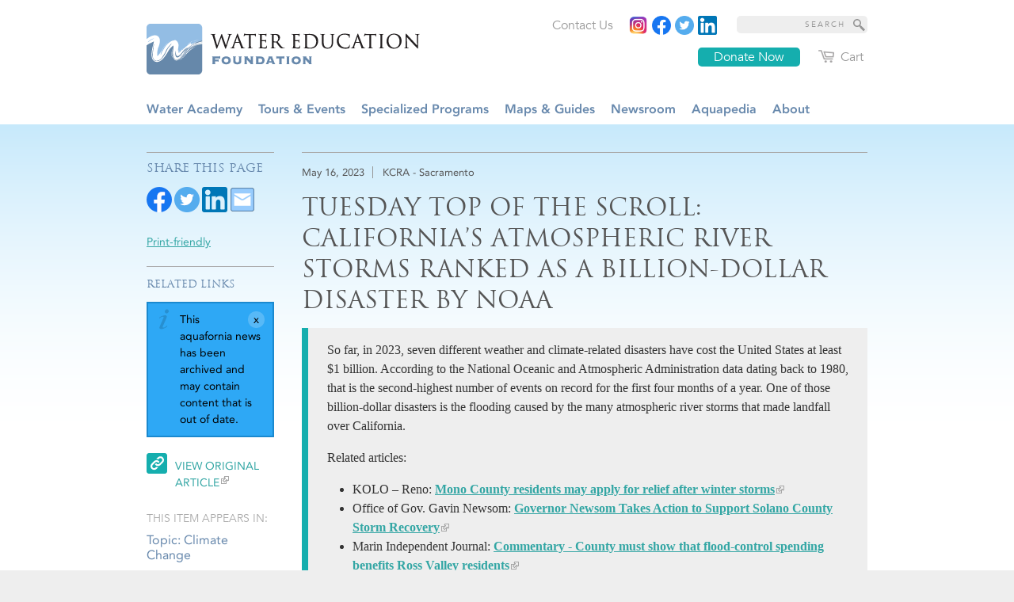

--- FILE ---
content_type: text/html; charset=utf-8
request_url: https://www.watereducation.org/aquafornia-news/tuesday-top-scroll-californias-atmospheric-river-storms-ranked-billion-dollar
body_size: 20297
content:
<!DOCTYPE html>
<html lang="en" dir="ltr">
<head>
<meta http-equiv="Content-Type" content="text/html; charset=utf-8" />
  <title>Tuesday Top of the Scroll: California&#039;s atmospheric river storms ranked as a billion-dollar disaster by NOAA - Water Education Foundation</title>
  <meta http-equiv="X-UA-Compatible" content="IE=edge" />
  <script src="https://hcaptcha.com/1/api.js" async defer></script>
<script type="text/javascript">// Add way back to mobile.
var ddMobileGetBackToMobile = false;

/**
 * Quickly redirect to mobile if a mobile browser is detected.
 */
(function() {
  // TODO: Somehow move this logic into dd_webwrap, it doesn't belong here.
  // Never engage mobile on WebWrapped pages.
  if (typeof ddWebWrap != 'undefined' && ddWebWrap.enabled) {
    return;
  }

  // Never engage when #skipmobile is appended, useful when you want to force
  // the desktop site without changing the cookies.
  if (window.location.hash === '#skipmobile') {
    return;
  }

  // Cookie reader.
  function readCookie(key) {
    var result;
    return (result = new RegExp('(?:^|; )' + encodeURIComponent(key) + '=([^;]*)').exec(document.cookie)) ? (result[1]) : null;
  }

  // Cookie creator.
  function createCookie(name, value, days) {
    var expires = "";
    if (days) {
      var date = new Date();
      date.setTime(date.getTime() + (days*24*60*60*1000));
      expires = "; expires=" + date.toGMTString();
    }
    document.cookie = name + "=" + value + expires + "; path=/";
  }

  // Mobile device detection.
  // @ref http://www.useragentstring.com/pages/Mobile%20Browserlist/
  var isMobileDevice = /Android|webOS|iPhone|iPod|BlackBerry|IEMobile/i.test(navigator.userAgent);

  //  Show view in mobile btn.
  if (isMobileDevice) {
    ddMobileGetBackToMobile = true;
  }

  // If viewmobile hash is set, unset nomobile cookie.
  if (window.location.hash === '#viewmobile') {
    createCookie('nomobile', 0, -5);
  }

  // If nomobile hash is set, set nomobile cookie.
  if (window.location.hash === '#nomobile') {
    createCookie('nomobile', 1, 30);
  }
  else if (isMobileDevice && readCookie('nomobile') != '1') {
    // TODO: Remove hardcoded mobile path.
    var uri = '/m';
    if (window.location.pathname != '/') {
      uri += '#' + window.location.pathname;
    }
    if (window.location.search) {
      uri += window.location.search;
    }
    // Switch user to mobile site at this uri.
    window.location = uri;
  }
})();
</script>
<link rel="shortcut icon" href="/sites/default/themes/dtheme/favicon.ico" type="image/x-icon" />
<meta name="twitter:title" content="Tuesday Top of the Scroll: California&#039;s atmospheric river storms ranked as a billion-dollar disaster by NOAA - Water Education Foundation" />
<meta name="twitter:description" content="So far, in 2023, seven different weather and climate-related disasters have cost the United States at least $1 billion. ..." />
<meta name="twitter:image" content="https://www.watereducation.org/sites/default/themes/dtheme/logo.png" />
<meta name="twitter:card" content="summary_large_image" />
<meta property="og:site_name" content="Water Education Foundation" />
<meta property="og:title" content="Tuesday Top of the Scroll: California&#039;s atmospheric river storms ranked as a billion-dollar disaster by NOAA - Water Education Foundation" />
<meta property="og:description" content="So far, in 2023, seven different weather and climate-related disasters have cost the United States at least $1 billion. ..." />
<meta property="og:type" content="article" />
<meta property="og:image" content="https://www.watereducation.org/sites/default/themes/dtheme/logo.png" />
<meta property="og:url" content="https://www.watereducation.org/aquafornia-news/tuesday-top-scroll-californias-atmospheric-river-storms-ranked-billion-dollar" />
<link rel="canonical" href="https://www.watereducation.org/aquafornia-news/tuesday-top-scroll-californias-atmospheric-river-storms-ranked-billion-dollar" />
  <link type="text/css" rel="stylesheet" media="all" href="https://www.watereducation.org/sites/main/files/css/css_3b5343f4f5977dce611ab01fd2791133.css" />
<link type="text/css" rel="stylesheet" media="print" href="https://www.watereducation.org/sites/main/files/css/css_a98a384a6260da9b2d0ffc59cff5940f.css" />
<link type="text/css" rel="stylesheet" media="all" href="/sites/default/files/theme/dtheme-direct.css?p" />
<!--[if IE]>
<link type="text/css" rel="stylesheet" media="all" href="/sites/all/themes/dmodel/ie.css?p" />
<![endif]-->
<!--[if IE]>
<link type="text/css" rel="stylesheet" media="all" href="/sites/all/themes/dmodel/ie.css?p" />
<![endif]-->
  <link type="text/css" rel="stylesheet" media="all" href="/sites/default/themes/dtheme/dist/theme.min.css?p">
  <link type="text/css" rel="stylesheet" media="all" href="/sites/default/themes/dtheme/dtheme-direct.css?p">
  <script type="text/javascript" src="https://www.watereducation.org/sites/main/files/js/js_6a3db1f576e82c1829f6d430135106c3.js"></script>
<script type="text/javascript">
<!--//--><![CDATA[//><!--
jQuery.extend(Drupal.settings, {"basePath":"\/","lightbox2":{"rtl":0,"file_path":"\/(\\w\\w\/)sites\/main\/files","default_image":"\/sites\/all\/modules\/lightbox2\/images\/brokenimage.jpg","border_size":10,"font_color":"000","box_color":"fff","top_position":"","overlay_opacity":"0.8","overlay_color":"000","disable_close_click":1,"resize_sequence":0,"resize_speed":400,"fade_in_speed":400,"slide_down_speed":600,"use_alt_layout":1,"disable_resize":0,"disable_zoom":0,"force_show_nav":0,"show_caption":1,"loop_items":1,"node_link_text":"View Image Details","node_link_target":0,"image_count":"Image !current of !total","video_count":"Video !current of !total","page_count":"Page !current of !total","lite_press_x_close":"press \u003ca href=\"#\" onclick=\"hideLightbox(); return FALSE;\"\u003e\u003ckbd\u003ex\u003c\/kbd\u003e\u003c\/a\u003e to close","download_link_text":"","enable_login":false,"enable_contact":false,"keys_close":"c x 27","keys_previous":"p 37","keys_next":"n 39","keys_zoom":"z","keys_play_pause":"32","display_image_size":"original","image_node_sizes":"()","trigger_lightbox_classes":"","trigger_lightbox_group_classes":"","trigger_slideshow_classes":"","trigger_lightframe_classes":"","trigger_lightframe_group_classes":"","custom_class_handler":0,"custom_trigger_classes":"","disable_for_gallery_lists":true,"disable_for_acidfree_gallery_lists":true,"enable_acidfree_videos":true,"slideshow_interval":5000,"slideshow_automatic_start":true,"slideshow_automatic_exit":true,"show_play_pause":true,"pause_on_next_click":false,"pause_on_previous_click":true,"loop_slides":false,"iframe_width":640,"iframe_height":385,"iframe_border":0,"enable_video":0},"nice_menus_options":{"delay":800,"speed":"fast"},"baseUrl":"https:\/\/www.watereducation.org","ddMobile":{"path":"m","enabled":1},"ddPoll":{"resultsURI":"\/sites\/all\/modules\/_dd\/dd_poll\/dd_poll_results.php"},"ddTwitterFeed":{"getTweetsURI":"\/dd_twitter_feed\/get_tweets"},"extlink":{"extTarget":"_blank","extClass":"ext","extSubdomains":1,"extExclude":"","extInclude":"","extAlert":0,"extAlertText":"This link will take you to an external web site. We are not responsible for their content.","mailtoClass":"mailto"},"CToolsUrlIsAjaxTrusted":{"\/aquafornia-news\/tuesday-top-scroll-californias-atmospheric-river-storms-ranked-billion-dollar":[true,true],"\/aquafornia-news\/tuesday-top-scroll-californias-atmospheric-river-storms-ranked-billion-dollar?destination=node%2F90303":true},"jsInit":{"misc\/jquery.js":true,"misc\/jquery-extend-3.4.0.js":true,"misc\/jquery-html-prefilter-3.5.0-backport.js":true,"misc\/drupal.js":true,"sites\/all\/modules\/nice_menus\/superfish\/js\/superfish.js":true,"sites\/all\/modules\/nice_menus\/superfish\/js\/jquery.bgiframe.min.js":true,"sites\/all\/modules\/nice_menus\/superfish\/js\/jquery.hoverIntent.minified.js":true,"sites\/all\/modules\/nice_menus\/nice_menus.js":true,"sites\/all\/modules\/_dd\/dd_classes\/dd_classes.js":true,"sites\/all\/modules\/_dd\/dd_classes\/plugins\/do_timeout\/dd_classes.do_timeout.js":true,"sites\/all\/modules\/_dd\/dd_classes\/plugins\/infinity_carousel\/dd_classes.infinity_carousel.js":true,"sites\/all\/modules\/_dd\/dd_classes\/plugins\/gallery\/dd_classes.gallery.js":true,"sites\/all\/modules\/_dd\/dd_commerce\/dd_commerce.js":true,"sites\/all\/modules\/_dd\/dd_commerce\/dd_shopify\/dd_shopify.js":true,"sites\/all\/modules\/_dd\/dd_create\/dd_create.js":true,"sites\/all\/modules\/_dd\/dd_login\/dd_login.js":true,"sites\/all\/modules\/_dd\/dd_mobile\/js\/dd_mobile.js":true,"sites\/all\/modules\/_dd\/dd_poll\/dd_poll.js":true,"sites\/all\/modules\/_dd\/dd_sitewide_message_notification\/dd_sitewide_message_reset.js":true,"sites\/all\/modules\/_dd\/dd_twitter_feed\/dd_twitter_feed.js":true,"sites\/all\/modules\/extlink\/extlink.js":true,"sites\/all\/modules\/_dd\/digitaldcore\/digitaldcore.js":true,"sites\/all\/modules\/_dd\/digitaldcore\/modernizr.js":true,"sites\/all\/modules\/_dd\/digitaldcore\/browser-detect.js":true,"sites\/all\/modules\/_dd\/digitaldcore\/dd-search.js":true,"sites\/all\/modules\/jquery_ui\/jquery.ui\/ui\/minified\/ui.core.min.js":true,"sites\/all\/modules\/jquery_ui\/jquery.ui\/ui\/minified\/ui.dialog.min.js":true,"sites\/all\/modules\/_dd\/digitaldcore\/digitaldcore.monkey-patch.js":true,"sites\/all\/modules\/_dd\/dd_social\/dd_social.js":true,"sites\/all\/themes\/dmodel\/dmodel.js":true},"cssInit":{"node.css":true,"defaults.css":true,"system.css":true,"system-menus.css":true,"user.css":true,"content-module.css":true,"ctools.css":true,"date.css":true,"jquery-ui.css":true,"datepicker.css":true,"jquery.timeentry.css":true,"filefield.css":true,"lexicon.css":true,"lightbox_alt.css":true,"logintoboggan.css":true,"nice_menus.css":true,"nice_menus_default.css":true,"dd_classes.experimental.css":true,"dd_classes.do_timeout.css":true,"dd_classes.infinity_carousel.css":true,"dd_classes.gallery.css":true,"dd_commerce.css":true,"dd_shopify.css":true,"dd_create.css":true,"compiled-classes.css":true,"dd_login.css":true,"dd_mobile.view_mobile.css":true,"dd_poll.css":true,"dd_twitter_feed.css":true,"dd_user_roles.css":true,"farbtastic.css":true,"calendar.css":true,"extlink.css":true,"fieldgroup.css":true,"views.css":true,"printlinks.css":true,"dd_social.css":true,"dtheme-direct.css":true,"html-elements.css":true,"tabs.css":true,"messages.css":true,"block-editing.css":true,"wireframes.css":true,"zen.css":true,"vertical_tabs.css":true,"dmodel-layout.css":true,"dmodel.css":true}});
//--><!]]>
</script>
  <link type="text/css" rel="stylesheet" href="https://fast.fonts.net/cssapi/8051867f-10dc-45e8-86e2-49e31b7f441d.css"/>
<meta name="google-site-verification" content="xtnIgmNhtq0HH5RBKNFvbWzvQ_N051TNvALmHEqCFxk" />
<!-- Global site tag (gtag.js) - Google Analytics -->
<script async src="https://www.googletagmanager.com/gtag/js?id=UA-47334452-1"></script>
<script>
  window.dataLayer = window.dataLayer || [];
  function gtag(){dataLayer.push(arguments);}
  gtag('js', new Date());

  gtag('config', 'UA-47334452-1');
</script>
<!-- Global site tag (gtag.js) - Google Analytics -->
<script async src=https://www.googletagmanager.com/gtag/js?id=G-NRY066EPGL></script>
<script>
  window.dataLayer = window.dataLayer || [];
  function gtag(){dataLayer.push(arguments);}
  gtag('js', new Date());
 
  gtag('config', 'G-NRY066EPGL');
</script>
  </head>
<body class="node-90303 pt-show-social-block no-event-date t479 wt479 wt2 wt0 t383 wt383 wt591 wt368 wt0 t273 wt273 wt679 wt0 t121 wt121 wt51 wt0 t397 wt397 wt591 wt368 wt0 t407 wt407 wt587 wt368 wt0 t589 wt589 wt368 wt0 t590 wt590 wt368 wt0 access-normal status-archived pt479 has-7-nt not-front not-logged-in node-type-post one-sidebar sidebar-left page-aquafornia-news-tuesday-top-scroll-californias-atmospheric-river-storms-ranked-billion-dollar section-aquafornia-news dd-cache user-not-admin live launched pn90303 n section-node role-anonymous-user role-not-admin">
        <div class="accessibility-utility-links"><a id="navigation-top"></a>
          </div>
          <div id="very-top"><div class="region region-very-top">
        <div id="block-views_blocks-term-block_1-0" class=" ip-above  dd block block-views_blocks region-odd odd region-count-1 count-1 headerlinks views-block channel context-global "><div class="block-inner">

    
   
  
  
  <div class="block-content content">
    <div class="view view-term view-id-term view-display-id-block_1 view-dom-id-term-block-1-1">
    
  
  
      <div class="view-content">
        <div class="views-row views-row-1 views-row-odd views-row-first">
    <div id="node-73335-teaser" class="node node-teaser node-type-post node-73335 pt-show-social-block no-event-date t102 wt102 wt0 access-normal has-image no-more pt102 has--nt">
  <div class="node-inner">  
            <div class="node-upper-image node-item"><span class="field-image field-not-video field-image-preset-thumbnail croppable  c1  c-1"><a href="https://www.linkedin.com/company/wateredfdn/" rel="" aria-label="Read more"><img src="/sites/main/files/imagecache/thumbnail/main-images/linkedin_square.png?1637047272" alt="" title="" loading="lazy"  width="640" height="640" /></a></span></div>
        <div class="node-upper-meta meta node-item"><div class='meta-inner'><span class='meta-item post-type' data-plural='Header links'>Header link</span> <span class='last meta-item post-date'><time datetime="2020-06-22T17:29:00">June 22, 2020</time></span>     </div></div>
          
      <h2 class="node-header node-item">
      <a href="https://www.linkedin.com/company/wateredfdn/" title="LinkedIn"><span class="title">LinkedIn</span>
      </a>
    </h2>
        <div class="node-image node-item"></div>
          <div class="node-content content node-item">
                </div>
    
  
  
      <div class='node-links node-item'><ul class="links inline"><li class="link link-read-more first last"><span><a href="https://www.linkedin.com/company/wateredfdn/"><span class="read-more-text">Read more</span></a></span></li>
</ul></div>
  
    
  


</div></div> <!-- /node-inner, /node -->
  </div>
  <div class="views-row views-row-2 views-row-even">
    <div id="node-39666-teaser" class="node node-teaser node-type-post node-39666 pt-show-social-block no-event-date t102 wt102 wt0 access-normal no-more pt102 has--nt">
  <div class="node-inner">  
              <div class="node-upper-meta meta node-item"><div class='meta-inner'><span class='meta-item post-type' data-plural='Header links'>Header link</span> <span class='last meta-item post-date'><time datetime="2014-09-15T16:32:00">September 15, 2014</time></span>     </div></div>
          
      <h2 class="node-header node-item">
      <a href="https://watereducationfoundation.myshopify.com/cart" title="Cart"><span class="title">Cart</span>
      </a>
    </h2>
        <div class="node-image node-item"></div>
          <div class="node-content content node-item">
                </div>
    
  
  
      <div class='node-links node-item'><ul class="links inline"><li class="link link-read-more first last"><span><a href="https://watereducationfoundation.myshopify.com/cart"><span class="read-more-text">Read more</span></a></span></li>
</ul></div>
  
    
  


</div></div> <!-- /node-inner, /node -->
  </div>
  <div class="views-row views-row-3 views-row-odd">
    <div id="node-46746-teaser" class="  donate-btn  dd node node-teaser node-type-post node-46746 pt-show-social-block no-event-date t102 wt102 wt0 access-normal no-more pt102 has--nt">
  <div class="node-inner">  
              <div class="node-upper-meta meta node-item"><div class='meta-inner'><span class='meta-item post-type' data-plural='Header links'>Header link</span> <span class='last meta-item post-date'><time datetime="2015-11-03T11:47:00">November 3, 2015</time></span>     </div></div>
          
      <h2 class="node-header node-item">
      <a href="https://watereducation.app.neoncrm.com/forms/15" title="Donate Now"><span class="title">Donate Now</span>
      </a>
    </h2>
        <div class="node-image node-item"></div>
          <div class="node-content content node-item">
                </div>
    
  
  
      <div class='node-links node-item'><ul class="links inline"><li class="link link-read-more first last"><span><a href="https://watereducation.app.neoncrm.com/forms/15"><span class="read-more-text">Read more</span></a></span></li>
</ul></div>
  
    
  


</div></div> <!-- /node-inner, /node -->
  </div>
  <div class="views-row views-row-4 views-row-even">
    <div id="node-36237-teaser" class="node node-teaser node-type-post node-36237 pt-show-social-block no-event-date t102 wt102 wt0 access-normal has-image no-more pt102 has--nt">
  <div class="node-inner">  
            <div class="node-upper-image node-item"><span class="field-image field-not-video field-image-preset-thumbnail croppable  c1  c-1"><a href="https://twitter.com/WaterEdFdn" rel="" aria-label="Read more"><img src="/sites/main/files/imagecache/thumbnail/main-images/round_twitter_logo.png?1637047272" alt="" title="" loading="lazy"  width="640" height="640" /></a></span></div>
        <div class="node-upper-meta meta node-item"><div class='meta-inner'><span class='meta-item post-type' data-plural='Header links'>Header link</span> <span class='last meta-item post-date'><time datetime="2014-05-15T21:23:00">May 15, 2014</time></span>     </div></div>
          
      <h2 class="node-header node-item">
      <a href="https://twitter.com/WaterEdFdn" title="Twitter"><span class="title">Twitter</span>
      </a>
    </h2>
        <div class="node-image node-item"></div>
          <div class="node-content content node-item">
                </div>
    
  
  
      <div class='node-links node-item'><ul class="links inline"><li class="link link-read-more first last"><span><a href="https://twitter.com/WaterEdFdn"><span class="read-more-text">Read more</span></a></span></li>
</ul></div>
  
    
  


</div></div> <!-- /node-inner, /node -->
  </div>
  <div class="views-row views-row-5 views-row-odd">
    <div id="node-36236-teaser" class="node node-teaser node-type-post node-36236 pt-show-social-block no-event-date t102 wt102 wt0 access-normal has-image no-more pt102 has--nt">
  <div class="node-inner">  
            <div class="node-upper-image node-item"><span class="field-image field-not-video field-image-preset-thumbnail croppable  c1  c-1"><a href="https://www.facebook.com/WaterEdFdn/" rel="" aria-label="Read more"><img src="/sites/main/files/imagecache/thumbnail/main-images/facebook_logo_2019.png?1637047272" alt="" title="" loading="lazy"  width="640" height="640" /></a></span></div>
        <div class="node-upper-meta meta node-item"><div class='meta-inner'><span class='meta-item post-type' data-plural='Header links'>Header link</span> <span class='last meta-item post-date'><time datetime="2014-05-15T21:13:00">May 15, 2014</time></span>     </div></div>
          
      <h2 class="node-header node-item">
      <a href="https://www.facebook.com/WaterEdFdn/" title="Facebook"><span class="title">Facebook</span>
      </a>
    </h2>
        <div class="node-image node-item"></div>
          <div class="node-content content node-item">
                </div>
    
  
  
      <div class='node-links node-item'><ul class="links inline"><li class="link link-read-more first last"><span><a href="https://www.facebook.com/WaterEdFdn/"><span class="read-more-text">Read more</span></a></span></li>
</ul></div>
  
    
  


</div></div> <!-- /node-inner, /node -->
  </div>
  <div class="views-row views-row-6 views-row-even">
    <div id="node-36235-teaser" class="node node-teaser node-type-post node-36235 pt-show-social-block no-event-date t102 wt102 wt0 access-normal has-image no-more pt102 has--nt">
  <div class="node-inner">  
            <div class="node-upper-image node-item"><span class="field-image field-not-video field-image-preset-thumbnail croppable  c1  c-1"><a href="https://www.instagram.com/wateredfdn/" rel="" aria-label="Instagram"><img src="/sites/main/files/imagecache/thumbnail/main-images/instagram.png?1637047272" alt="Instagram" title="" loading="lazy"  width="640" height="640" /></a></span></div>
        <div class="node-upper-meta meta node-item"><div class='meta-inner'><span class='meta-item post-type' data-plural='Header links'>Header link</span> <span class='last meta-item post-date'><time datetime="2014-05-15T21:10:00">May 15, 2014</time></span>     </div></div>
          
      <h2 class="node-header node-item">
      <a href="https://www.instagram.com/wateredfdn/" title="Instagram"><span class="title">Instagram</span>
      </a>
    </h2>
        <div class="node-image node-item"></div>
          <div class="node-content content node-item">
                </div>
    
  
  
      <div class='node-links node-item'><ul class="links inline"><li class="link link-read-more first last"><span><a href="https://www.instagram.com/wateredfdn/"><span class="read-more-text">Read more</span></a></span></li>
</ul></div>
  
    
  


</div></div> <!-- /node-inner, /node -->
  </div>
  <div class="views-row views-row-7 views-row-odd views-row-last">
    <div id="node-36234-teaser" class="node node-teaser node-type-post node-36234 pt-show-social-block no-event-date t102 wt102 wt0 access-normal no-more pt102 has--nt">
  <div class="node-inner">  
              <div class="node-upper-meta meta node-item"><div class='meta-inner'><span class='meta-item post-type' data-plural='Header links'>Header link</span> <span class='last meta-item post-date'><time datetime="2014-05-15T21:09:00">May 15, 2014</time></span>     </div></div>
          
      <h2 class="node-header node-item">
      <a href="/contact-us" title="Contact Us"><span class="title">Contact Us</span>
      </a>
    </h2>
        <div class="node-image node-item"></div>
          <div class="node-content content node-item">
                </div>
    
  
  
      <div class='node-links node-item'><ul class="links inline"><li class="link link-read-more first last"><span><a href="/contact-us"><span class="read-more-text">Read more</span></a></span></li>
</ul></div>
  
    
  


</div></div> <!-- /node-inner, /node -->
  </div>
    </div>
  
  
  
  
  
  
</div>   </div>

</div></div> <!-- /block-inner, /block -->
<div id="block-digitaldcore-search" class="block block-digitaldcore region-even even region-count-2 count-2  search-keywords  "><div class="block-inner">

    
   
  
  
  <div class="block-content content">
    <div id="dd-search" class="dd-search"><form action="/aquafornia-news/tuesday-top-scroll-californias-atmospheric-river-storms-ranked-billion-dollar"  accept-charset="UTF-8" method="post" id="faceted-search-ui-form-1" class=" dd-search-clear">
<div><div class="dd-search-keywords"><div id="edit-keywords-wrapper" class="form-item type-textfield">
 <input type="text" maxlength="255" name="keywords" id="edit-keywords" size="20" value="" placeholder="SEARCH" title="Search keywords" class="form-text" />
</div>
</div><input type="hidden" name="stage" id="edit-stage" value="results"  />
<input type="hidden" name="facet-key" id="edit-facet-key" value=""  />
<input type="hidden" name="facet-id" id="edit-facet-id" value=""  />
<input type="hidden" name="facet-sort" id="edit-facet-sort" value=""  />
<div class="dd-search-submit"><button class="dd-search-submit-button" type="submit" aria-label="Site Search"></button><div class="legacy-button"><input type="submit" name="op" id="edit-submit" value=""  class="form-submit" />
</div></div><div class="dd-search-more"><a href="/find/" class="faceted-search-more">More options</a></div><input type="hidden" name="form_build_id" id="form-fpD_h4T6KRoOFpUHhkurIDSVgZTSRRHZ8YhkPYu0ujQ" value="form-fpD_h4T6KRoOFpUHhkurIDSVgZTSRRHZ8YhkPYu0ujQ"  />
<input type="hidden" name="form_id" id="edit-faceted-search-ui-form-1" value="faceted_search_ui_form_1"  />
<input type="hidden" name="box_text" id="edit-box-text" value="SEARCH"  />

</div></form>
</div>  </div>

</div></div> <!-- /block-inner, /block -->
<div id="block-digitaldcore-logo" class="block block-digitaldcore region-odd odd region-count-3 count-3"><div class="block-inner">

    
   
  
  
  <div class="block-content content">
    <a href="/" title="Water Education Foundation home page" id="block-logo"><span class="logo-text">Water Education Foundation</span></a>  </div>

</div></div> <!-- /block-inner, /block -->
      </div></div> <!-- /#very-top -->
        <div id="page" class="region-page one-sidebar sidebar-left"><div id="page-inner">
    <div id="header"><div id="header-inner" class="clear-block">
              <div id="theme-logo">
                      <div class='logo'><a href="/" title="Home" rel="home"><img src="/sites/default/themes/dtheme/logo.png" alt="Home"/></a></div>
                                              <h1 class="site-name">
                <a href="/" title="Home" rel="home">
                Water Education Foundation                </a>
              </h1>
                                            <div class="site-slogan">Everything about California water that matters</div>
                            </div> <!-- /#page-logo -->
                    <div id="header-blocks" class="region region-header">
          <div id="block-nice_menus-1" class="block block-nice_menus region-odd even region-count-1 count-4 navbar "><div class="block-inner">

    
   
  
  
  <div class="block-content content">
    <ul class="nice-menu nice-menu-down" id="nice-menu-1"><li class="menu-4131 menuparent mt-51  first  odd  depth-1"><ul class="depth-2"><li class="menu-12038 mt-603  first  odd  depth-2"></li>
<li class="menu-10593 mt-119  even  depth-2"></li>
<li class="menu-10595 mt-121  odd  depth-2"></li>
<li class="menu-9956 mt-114  even  last  depth-2"></li>
</ul>
</li>
<li class="menu-11797 menuparent mt-368  even  depth-1"><a href="/water-academy" title="Water Academy" class=" menu-link depth-1 tid-368"><span class="menu-title">Water Academy</span></a><ul class="depth-2"><li class="menu-11799 menuparent mt-370  first  odd  depth-2"><a href="/topic-list-agriculture" title="Topic List: Agriculture" class=" menu-link depth-2 tid-370"><span class="menu-title">Agriculture</span><span class="menu-description"><br class="accessible-break"/></span></a><ul class="depth-3"><li class="menu-11800 mt-371  first  odd  depth-3"><a href="/topic-agricultural-conservation" title="Topic: Agricultural Conservation" class=" menu-link depth-3 tid-371"><span class="menu-title">Agricultural Conservation</span><span class="menu-description"><br class="accessible-break"/></span></a></li>
<li class="menu-11801 mt-372  even  last  depth-3"><a href="/topic-agricultural-drainage" title="Topic: Agricultural Drainage" class=" menu-link depth-3 tid-372"><span class="menu-title">Agricultural Drainage</span><span class="menu-description"><br class="accessible-break"/></span></a></li>
</ul>
</li>
<li class="menu-12032 menuparent mt-595  even  depth-2"><a href="/topic-list-background-information" title="Topic List: Background Information" class=" menu-link depth-2 tid-595"><span class="menu-title">Background Information</span><span class="menu-description"><br class="accessible-break"/></span></a><ul class="depth-3"><li class="menu-11843 mt-414  first  odd  depth-3"><a href="/topic-legislation-california-and-federal" title="Topic: Legislation — California and Federal " class=" menu-link depth-3 tid-414"><span class="menu-title">Legislation — California and Federal</span><span class="menu-description"><br class="accessible-break"/></span></a></li>
<li class="menu-11857 mt-428  even  depth-3"><a href="/topic-regulations-california-and-federal" title="Topic: Regulations — California and Federal " class=" menu-link depth-3 tid-428"><span class="menu-title">Regulations — California and Federal</span><span class="menu-description"><br class="accessible-break"/></span></a></li>
<li class="menu-11882 mt-453  odd  depth-3"><a href="/topic-water-history" title="Topic: Water History" class=" menu-link depth-3 tid-453"><span class="menu-title">Water History</span><span class="menu-description"><br class="accessible-break"/></span></a></li>
<li class="menu-11886 mt-457  even  last  depth-3"><a href="/topic-water-rights" title="Topic: Water Rights " class=" menu-link depth-3 tid-457"><span class="menu-title">Water Rights</span><span class="menu-description"><br class="accessible-break"/></span></a></li>
</ul>
</li>
<li class="menu-12023 menuparent mt-586  odd  depth-2"><a href="/topic-list-bay-delta" title="Topic List: Bay-Delta" class=" menu-link depth-2 tid-586"><span class="menu-title">Bay-Delta</span><span class="menu-description"><br class="accessible-break"/></span></a><ul class="depth-3"><li class="menu-11804 mt-375  first  odd  depth-3"><a href="/topic-bay-delta" title="Topic: Bay Delta" class=" menu-link depth-3 tid-375"><span class="menu-title">Bay Delta</span><span class="menu-description"><br class="accessible-break"/></span></a></li>
<li class="menu-11805 mt-376  even  depth-3"><a href="/topic-bay-delta-conservation-plan" title="Topic: Bay Delta Conservation Plan " class=" menu-link depth-3 tid-376"><span class="menu-title">Bay Delta Conservation Plan</span><span class="menu-description"><br class="accessible-break"/></span></a></li>
<li class="menu-11815 mt-386  odd  depth-3"><a href="/topic-delta-issues" title="Topic: Delta Issues " class=" menu-link depth-3 tid-386"><span class="menu-title">Delta Issues</span><span class="menu-description"><br class="accessible-break"/></span></a></li>
<li class="menu-11816 mt-387  even  depth-3"><a href="/topic-delta-smelt" title="Topic: Delta Smelt" class=" menu-link depth-3 tid-387"><span class="menu-title">Delta Smelt</span><span class="menu-description"><br class="accessible-break"/></span></a></li>
<li class="menu-11861 mt-432  odd  depth-3"><a href="/topic-sacramento-san-joaquin-delta" title="Topic: Sacramento San Joaquin Delta" class=" menu-link depth-3 tid-432"><span class="menu-title">Sacramento San Joaquin Delta</span><span class="menu-description"><br class="accessible-break"/></span></a></li>
<li class="menu-11866 mt-437  even  depth-3"><a href="/topic-san-francisco-bay" title="Topic: San Francisco Bay" class=" menu-link depth-3 tid-437"><span class="menu-title">San Francisco Bay</span><span class="menu-description"><br class="accessible-break"/></span></a></li>
<li class="menu-11874 mt-445  odd  last  depth-3"><a href="/topic-suisun-marsh" title="Topic: Suisun Marsh" class=" menu-link depth-3 tid-445"><span class="menu-title">Suisun Marsh</span><span class="menu-description"><br class="accessible-break"/></span></a></li>
</ul>
</li>
<li class="menu-12024 menuparent mt-587  even  depth-2"><a href="/topic-list-dams-reservoirs-and-water-projects" title="Topic List: Dams, Reservoirs and Water Projects" class=" menu-link depth-2 tid-587"><span class="menu-title">Dams, Reservoirs and Water Projects</span><span class="menu-description"><br class="accessible-break"/></span></a><ul class="depth-3"><li class="menu-11807 mt-378  first  odd  depth-3"><a href="/topic-california-aqueduct" title="Topic: California Aqueduct" class=" menu-link depth-3 tid-378"><span class="menu-title">California Aqueduct</span><span class="menu-description"><br class="accessible-break"/></span></a></li>
<li class="menu-11811 mt-382  even  depth-3"><a href="/topic-central-valley-project" title="Topic: Central Valley Project " class=" menu-link depth-3 tid-382"><span class="menu-title">Central Valley Project</span><span class="menu-description"><br class="accessible-break"/></span></a></li>
<li class="menu-11827 mt-398  odd  depth-3"><a href="/topic-folsom-dam" title="Topic: Folsom Dam" class=" menu-link depth-3 tid-398"><span class="menu-title">Folsom Dam</span><span class="menu-description"><br class="accessible-break"/></span></a></li>
<li class="menu-11829 mt-400  even  depth-3"><a href="/topic-friant-dam" title="Topic: Friant Dam" class=" menu-link depth-3 tid-400"><span class="menu-title">Friant Dam</span><span class="menu-description"><br class="accessible-break"/></span></a></li>
<li class="menu-11833 mt-404  odd  depth-3"><a href="/topic-hetch-hetchy" title="Topic: Hetch Hetchy" class=" menu-link depth-3 tid-404"><span class="menu-title">Hetch Hetchy</span><span class="menu-description"><br class="accessible-break"/></span></a></li>
<li class="menu-11834 mt-405  even  depth-3"><a href="/topic-hoover-dam" title="Topic: Hoover Dam" class=" menu-link depth-3 tid-405"><span class="menu-title">Hoover Dam</span><span class="menu-description"><br class="accessible-break"/></span></a></li>
<li class="menu-11836 mt-407  odd  depth-3"><a href="/infrastructure" title="Infrastructure " class=" menu-link depth-3 tid-407"><span class="menu-title">Infrastructure</span></a></li>
<li class="menu-11840 mt-411  even  depth-3"><a href="/topic-lake-mead" title="Topic: Lake Mead" class=" menu-link depth-3 tid-411"><span class="menu-title">Lake Mead</span><span class="menu-description"><br class="accessible-break"/></span></a></li>
<li class="menu-11841 mt-412  odd  depth-3"><a href="/topic-lake-powell" title="Topic: Lake Powell" class=" menu-link depth-3 tid-412"><span class="menu-title">Lake Powell</span><span class="menu-description"><br class="accessible-break"/></span></a></li>
<li class="menu-11852 mt-423  even  depth-3"><a href="/topic-oroville-dam" title="Topic: Oroville Dam" class=" menu-link depth-3 tid-423"><span class="menu-title">Oroville Dam</span><span class="menu-description"><br class="accessible-break"/></span></a></li>
<li class="menu-11869 mt-440  odd  depth-3"><a href="/topic-san-luis-dam" title="Topic: San Luis Dam" class=" menu-link depth-3 tid-440"><span class="menu-title">San Luis Dam</span><span class="menu-description"><br class="accessible-break"/></span></a></li>
<li class="menu-11870 mt-441  even  depth-3"><a href="/topic-shasta-dam" title="Topic: Shasta Dam" class=" menu-link depth-3 tid-441"><span class="menu-title">Shasta Dam</span><span class="menu-description"><br class="accessible-break"/></span></a></li>
<li class="menu-11872 mt-443  odd  last  depth-3"><a href="/topic-state-water-project" title="Topic: State Water Project" class=" menu-link depth-3 tid-443"><span class="menu-title">State Water Project</span><span class="menu-description"><br class="accessible-break"/></span></a></li>
</ul>
</li>
<li class="menu-12025 menuparent mt-588  odd  depth-2"><a href="/topic-list-environmental-issues" title="Topic List: Environmental Issues" class=" menu-link depth-2 tid-588"><span class="menu-title">Environmental Issues</span><span class="menu-description"><br class="accessible-break"/></span></a><ul class="depth-3"><li class="menu-11802 mt-373  first  odd  depth-3"><a href="/topic-anadromous-fish-restoration" title="Topic: Anadromous Fish Restoration" class=" menu-link depth-3 tid-373"><span class="menu-title">Anadromous Fish Restoration</span><span class="menu-description"><br class="accessible-break"/></span></a></li>
<li class="menu-11821 mt-392  even  depth-3"><a href="/topic-ecosystem" title="Topic: Ecosystem " class=" menu-link depth-3 tid-392"><span class="menu-title">Ecosystem</span><span class="menu-description"><br class="accessible-break"/></span></a></li>
<li class="menu-11823 mt-394  odd  depth-3"><a href="/topic-endangered-species-act" title="Topic: Endangered Species Act" class=" menu-link depth-3 tid-394"><span class="menu-title">Endangered Species Act</span><span class="menu-description"><br class="accessible-break"/></span></a></li>
<li class="menu-11838 mt-409  even  depth-3"><a href="/topic-invasive-species" title="Topic: Invasive species" class=" menu-link depth-3 tid-409"><span class="menu-title">Invasive species</span><span class="menu-description"><br class="accessible-break"/></span></a></li>
<li class="menu-11842 mt-413  odd  depth-3"><a href="/topic-lake-tahoe" title="Topic: Lake Tahoe " class=" menu-link depth-3 tid-413"><span class="menu-title">Lake Tahoe</span><span class="menu-description"><br class="accessible-break"/></span></a></li>
<li class="menu-11846 mt-417  even  depth-3"><a href="/topic-mono-lake" title="Topic: Mono Lake " class=" menu-link depth-3 tid-417"><span class="menu-title">Mono Lake</span><span class="menu-description"><br class="accessible-break"/></span></a></li>
<li class="menu-11854 mt-425  odd  depth-3"><a href="/topic-public-trust-doctrine" title="Topic: Public Trust Doctrine" class=" menu-link depth-3 tid-425"><span class="menu-title">Public Trust Doctrine</span><span class="menu-description"><br class="accessible-break"/></span></a></li>
<li class="menu-11864 mt-435  even  depth-3"><a href="/topic-salmon" title="Topic: Salmon" class=" menu-link depth-3 tid-435"><span class="menu-title">Salmon</span><span class="menu-description"><br class="accessible-break"/></span></a></li>
<li class="menu-11867 mt-438  odd  depth-3"><a href="/topic-san-joaquin-river-restoration" title="Topic: San Joaquin River Restoration " class=" menu-link depth-3 tid-438"><span class="menu-title">San Joaquin River Restoration</span><span class="menu-description"><br class="accessible-break"/></span></a></li>
<li class="menu-11890 mt-461  even  depth-3"><a href="/topic-watershed" title="Topic: Watershed" class=" menu-link depth-3 tid-461"><span class="menu-title">Watershed</span><span class="menu-description"><br class="accessible-break"/></span></a></li>
<li class="menu-11891 mt-462  odd  last  depth-3"><a href="/topic-wetlands" title="Topic: Wetlands" class=" menu-link depth-3 tid-462"><span class="menu-title">Wetlands</span><span class="menu-description"><br class="accessible-break"/></span></a></li>
</ul>
</li>
<li class="menu-12518 mt-685  even  depth-2"><a href="/leaders-and-experts" title="Leaders and Experts" class=" menu-link depth-2 tid-685"><span class="menu-title">Leaders and Experts</span></a></li>
<li class="menu-12026 menuparent mt-589  odd  depth-2"><a href="/topic-list-regions" title="Topic List: Regions" class=" menu-link depth-2 tid-589"><span class="menu-title">Regions</span><span class="menu-description"><br class="accessible-break"/></span></a><ul class="depth-3"><li class="menu-12105 mt-658  first  odd  depth-3"><a href="/topic-central-coast" title="Topic: Central Coast" class=" menu-link depth-3 tid-658"><span class="menu-title">Central Coast</span><span class="menu-description"><br class="accessible-break"/></span></a></li>
<li class="menu-11810 mt-381  even  depth-3"><a href="/topic-central-valley" title="Topic: Central Valley" class=" menu-link depth-3 tid-381"><span class="menu-title">Central Valley</span><span class="menu-description"><br class="accessible-break"/></span></a></li>
<li class="menu-11845 mt-416  odd  depth-3"><a href="/topic-mexico" title="Topic: Mexico" class=" menu-link depth-3 tid-416"><span class="menu-title">Mexico</span><span class="menu-description"><br class="accessible-break"/></span></a></li>
<li class="menu-11847 mt-418  even  depth-3"><a href="/topic-nevada" title="Topic: Nevada" class=" menu-link depth-3 tid-418"><span class="menu-title">Nevada</span><span class="menu-description"><br class="accessible-break"/></span></a></li>
<li class="menu-12950 mt-689  odd  depth-3"><a href="/topic-north-coast" title="Topic: North Coast" class=" menu-link depth-3 tid-689"><span class="menu-title">North Coast</span><span class="menu-description"><br class="accessible-break"/></span></a></li>
<li class="menu-11855 mt-426  even  depth-3"><a href="/topic-pyramid-lake" title="Topic: Pyramid Lake" class=" menu-link depth-3 tid-426"><span class="menu-title">Pyramid Lake</span><span class="menu-description"><br class="accessible-break"/></span></a></li>
<li class="menu-11862 mt-433  odd  depth-3"><a href="/topic-sacramento-valley" title="Topic: Sacramento Valley" class=" menu-link depth-3 tid-433"><span class="menu-title">Sacramento Valley</span><span class="menu-description"><br class="accessible-break"/></span></a></li>
<li class="menu-11865 mt-436  even  depth-3"><a href="/topic-salton-sea" title="Topic: Salton Sea" class=" menu-link depth-3 tid-436"><span class="menu-title">Salton Sea</span><span class="menu-description"><br class="accessible-break"/></span></a></li>
<li class="menu-11868 mt-439  odd  depth-3"><a href="/topic-san-joaquin-valley" title="Topic: San Joaquin Valley" class=" menu-link depth-3 tid-439"><span class="menu-title">San Joaquin Valley</span><span class="menu-description"><br class="accessible-break"/></span></a></li>
<li class="menu-11871 mt-442  even  depth-3"><a href="/topic-sierra-nevada" title="Topic: Sierra Nevada" class=" menu-link depth-3 tid-442"><span class="menu-title">Sierra Nevada</span><span class="menu-description"><br class="accessible-break"/></span></a></li>
<li class="menu-12104 mt-657  odd  depth-3"><a href="/topic-southern-california" title="Topic: Southern California" class=" menu-link depth-3 tid-657"><span class="menu-title">Southern California</span><span class="menu-description"><br class="accessible-break"/></span></a></li>
<li class="menu-11878 mt-449  even  last  depth-3"><a href="/tulare-lake-basin" title="Tulare Lake Basin" class=" menu-link depth-3 tid-449"><span class="menu-title">Tulare Lake Basin</span></a></li>
</ul>
</li>
<li class="menu-12027 menuparent mt-590  even  depth-2"><a href="/topic-list-rivers" title="Topic List: Rivers" class=" menu-link depth-2 tid-590"><span class="menu-title">Rivers</span><span class="menu-description"><br class="accessible-break"/></span></a><ul class="depth-3"><li class="menu-11809 mt-380  first  odd  depth-3"><a href="/topic-carson-river" title="Topic: Carson River" class=" menu-link depth-3 tid-380"><span class="menu-title">Carson River</span><span class="menu-description"><br class="accessible-break"/></span></a></li>
<li class="menu-11813 mt-384  even  depth-3"><a href="/topic-colorado-river" title="Topic: Colorado River" class=" menu-link depth-3 tid-384"><span class="menu-title">Colorado River</span><span class="menu-description"><br class="accessible-break"/></span></a></li>
<li class="menu-11839 mt-410  odd  depth-3"><a href="/topic-klamath-river" title="Topic: Klamath River" class=" menu-link depth-3 tid-410"><span class="menu-title">Klamath River</span><span class="menu-description"><br class="accessible-break"/></span></a></li>
<li class="menu-11848 mt-419  even  depth-3"><a href="/topic-new-river" title="Topic: New River" class=" menu-link depth-3 tid-419"><span class="menu-title">New River</span><span class="menu-description"><br class="accessible-break"/></span></a></li>
<li class="menu-11850 mt-421  odd  depth-3"><a href="/topic-north-coast-rivers" title="Topic: North Coast Rivers" class=" menu-link depth-3 tid-421"><span class="menu-title">North Coast Rivers</span><span class="menu-description"><br class="accessible-break"/></span></a></li>
<li class="menu-11859 mt-430  even  depth-3"><a href="/topic-russian-river" title="Topic: Russian River" class=" menu-link depth-3 tid-430"><span class="menu-title">Russian River</span><span class="menu-description"><br class="accessible-break"/></span></a></li>
<li class="menu-11860 mt-431  odd  depth-3"><a href="/topic-sacramento-river" title="Topic: Sacramento River" class=" menu-link depth-3 tid-431"><span class="menu-title">Sacramento River</span><span class="menu-description"><br class="accessible-break"/></span></a></li>
<li class="menu-11877 mt-448  even  depth-3"><a href="/topic-truckee-river" title="Topic: Truckee River" class=" menu-link depth-3 tid-448"><span class="menu-title">Truckee River</span><span class="menu-description"><br class="accessible-break"/></span></a></li>
<li class="menu-12072 mt-642  odd  last  depth-3"><a href="/topic-san-joaquin-river" title="Topic: San Joaquin River" class=" menu-link depth-3 tid-642"><span class="menu-title">San Joaquin River</span><span class="menu-description"><br class="accessible-break"/></span></a></li>
</ul>
</li>
<li class="menu-12028 menuparent mt-591  odd  depth-2"><a href="/topic-list-water-issues" title="Topic List: Water Issues" class=" menu-link depth-2 tid-591"><span class="menu-title">Water Issues</span><span class="menu-description"><br class="accessible-break"/></span></a><ul class="depth-3"><li class="menu-11812 mt-383  first  odd  depth-3"><a href="/topic-climate-change" title="Topic: Climate Change " class=" menu-link depth-3 tid-383"><span class="menu-title">Climate Change</span><span class="menu-description"><br class="accessible-break"/></span></a></li>
<li class="menu-12942 mt-687  even  depth-3"><a href="/topic-coronavirus" title="Topic: Coronavirus" class=" menu-link depth-3 tid-687"><span class="menu-title">Coronavirus</span><span class="menu-description"><br class="accessible-break"/></span></a></li>
<li class="menu-11819 mt-390  odd  depth-3"><a href="/topic-drought" title="Topic: Drought " class=" menu-link depth-3 tid-390"><span class="menu-title">Drought</span><span class="menu-description"><br class="accessible-break"/></span></a></li>
<li class="menu-11820 mt-391  even  depth-3"><a href="/topic-earthquakes" title="Topic: Earthquakes" class=" menu-link depth-3 tid-391"><span class="menu-title">Earthquakes</span><span class="menu-description"><br class="accessible-break"/></span></a></li>
<li class="menu-11824 mt-395  odd  depth-3"><a href="/topic-energy-and-water" title="Topic: Energy and Water " class=" menu-link depth-3 tid-395"><span class="menu-title">Energy and Water</span><span class="menu-description"><br class="accessible-break"/></span></a></li>
<li class="menu-11826 mt-397  even  depth-3"><a href="/topic-floods" title="Topic: Floods" class=" menu-link depth-3 tid-397"><span class="menu-title">Floods</span><span class="menu-description"><br class="accessible-break"/></span></a></li>
<li class="menu-11828 mt-399  odd  depth-3"><a href="/topic-fracking" title="Topic: Fracking" class=" menu-link depth-3 tid-399"><span class="menu-title">Fracking</span><span class="menu-description"><br class="accessible-break"/></span></a></li>
<li class="menu-11832 mt-403  even  depth-3"><a href="/topic-growth" title="Topic: Growth " class=" menu-link depth-3 tid-403"><span class="menu-title">Growth</span><span class="menu-description"><br class="accessible-break"/></span></a></li>
<li class="menu-11835 mt-406  odd  depth-3"><a href="/topic-hydropower" title="Topic: Hydropower " class=" menu-link depth-3 tid-406"><span class="menu-title">Hydropower</span><span class="menu-description"><br class="accessible-break"/></span></a></li>
<li class="menu-11844 mt-415  even  depth-3"><a href="/topic-levees" title="Topic: Levees " class=" menu-link depth-3 tid-415"><span class="menu-title">Levees</span><span class="menu-description"><br class="accessible-break"/></span></a></li>
<li class="menu-11876 mt-447  odd  depth-3"><a href="/topic-tribal-water-issues" title="Topic: Tribal Water Issues" class=" menu-link depth-3 tid-447"><span class="menu-title">Tribal Water Issues</span><span class="menu-description"><br class="accessible-break"/></span></a></li>
<li class="menu-11880 mt-451  even  last  depth-3"><a href="/topic-water-conservation" title="Topic: Water Conservation" class=" menu-link depth-3 tid-451"><span class="menu-title">Water Conservation</span><span class="menu-description"><br class="accessible-break"/></span></a></li>
</ul>
</li>
<li class="menu-12029 menuparent mt-592  even  depth-2"><a href="/topic-list-water-quality" title="Topic List: Water Quality" class=" menu-link depth-2 tid-592"><span class="menu-title">Water Quality</span><span class="menu-description"><br class="accessible-break"/></span></a><ul class="depth-3"><li class="menu-11818 mt-389  first  odd  depth-3"><a href="/topic-drinking-water" title="Topic: Drinking Water " class=" menu-link depth-3 tid-389"><span class="menu-title">Drinking Water</span><span class="menu-description"><br class="accessible-break"/></span></a></li>
<li class="menu-11849 mt-420  even  depth-3"><a href="/topic-nitrate-contamination" title="Topic: Nitrate contamination" class=" menu-link depth-3 tid-420"><span class="menu-title">Nitrate contamination</span><span class="menu-description"><br class="accessible-break"/></span></a></li>
<li class="menu-11853 mt-424  odd  depth-3"><a href="/topic-pollution" title="Topic: Pollution" class=" menu-link depth-3 tid-424"><span class="menu-title">Pollution</span><span class="menu-description"><br class="accessible-break"/></span></a></li>
<li class="menu-11863 mt-434  even  depth-3"></li>
<li class="menu-11873 mt-444  odd  depth-3"><a href="/topic-stormwater" title="Topic: Stormwater" class=" menu-link depth-3 tid-444"><span class="menu-title">Stormwater</span><span class="menu-description"><br class="accessible-break"/></span></a></li>
<li class="menu-11879 mt-450  even  depth-3"><a href="/topic-wastewater" title="Topic: Wastewater" class=" menu-link depth-3 tid-450"><span class="menu-title">Wastewater</span><span class="menu-description"><br class="accessible-break"/></span></a></li>
<li class="menu-11883 mt-454  odd  last  depth-3"><a href="/topic-water-quality" title="Topic: Water Quality " class=" menu-link depth-3 tid-454"><span class="menu-title">Water Quality</span><span class="menu-description"><br class="accessible-break"/></span></a></li>
</ul>
</li>
<li class="menu-12030 menuparent mt-593  odd  last  depth-2"><a href="/topic-list-water-supply-and-management" title="Topic List: Water Supply and Management" class=" menu-link depth-2 tid-593"><span class="menu-title">Water Supply and Management</span><span class="menu-description"><br class="accessible-break"/></span></a><ul class="depth-3"><li class="menu-11798 mt-369  first  odd  depth-3"><a href="/topic-acre-foot" title="Topic: Acre Foot" class=" menu-link depth-3 tid-369"><span class="menu-title">Acre Foot</span><span class="menu-description"><br class="accessible-break"/></span></a></li>
<li class="menu-11803 mt-374  even  depth-3"><a href="/topic-aquifers" title="Topic: Aquifers" class=" menu-link depth-3 tid-374"><span class="menu-title">Aquifers</span><span class="menu-description"><br class="accessible-break"/></span></a></li>
<li class="menu-11808 mt-379  odd  depth-3"><a href="/topic-california-water-plan" title="Topic: California Water Plan" class=" menu-link depth-3 tid-379"><span class="menu-title">California Water Plan</span><span class="menu-description"><br class="accessible-break"/></span></a></li>
<li class="menu-11814 mt-385  even  depth-3"><a href="/topic-conjunctive-use" title="Topic: Conjunctive Use" class=" menu-link depth-3 tid-385"><span class="menu-title">Conjunctive Use</span><span class="menu-description"><br class="accessible-break"/></span></a></li>
<li class="menu-11817 mt-388  odd  depth-3"><a href="/topic-desalination" title="Topic: Desalination" class=" menu-link depth-3 tid-388"><span class="menu-title">Desalination</span><span class="menu-description"><br class="accessible-break"/></span></a></li>
<li class="menu-11830 mt-401  even  depth-3"><a href="/topic-grey-water" title="Topic: Grey water" class=" menu-link depth-3 tid-401"><span class="menu-title">Grey water</span><span class="menu-description"><br class="accessible-break"/></span></a></li>
<li class="menu-11831 mt-402  odd  depth-3"><a href="/topic-groundwater" title="Topic: Groundwater " class=" menu-link depth-3 tid-402"><span class="menu-title">Groundwater</span><span class="menu-description"><br class="accessible-break"/></span></a></li>
<li class="menu-11837 mt-408  even  depth-3"><a href="/topic-integrated-regional-water-management" title="Topic: Integrated Regional Water Management " class=" menu-link depth-3 tid-408"><span class="menu-title">Integrated Regional Water Management</span><span class="menu-description"><br class="accessible-break"/></span></a></li>
<li class="menu-11856 mt-427  odd  depth-3"><a href="/topic-recreation" title="Topic: Recreation" class=" menu-link depth-3 tid-427"><span class="menu-title">Recreation</span><span class="menu-description"><br class="accessible-break"/></span></a></li>
<li class="menu-11875 mt-446  even  depth-3"><a href="/topic-surface-water" title="Topic: Surface Water" class=" menu-link depth-3 tid-446"><span class="menu-title">Surface Water</span><span class="menu-description"><br class="accessible-break"/></span></a></li>
<li class="menu-11881 mt-452  odd  depth-3"><a href="/topic-water-marketing-and-banking" title="Topic: Water Marketing and Banking " class=" menu-link depth-3 tid-452"><span class="menu-title">Water Marketing and Banking</span><span class="menu-description"><br class="accessible-break"/></span></a></li>
<li class="menu-11884 mt-455  even  depth-3"><a href="/topic-water-rates" title="Topic: Water Rates " class=" menu-link depth-3 tid-455"><span class="menu-title">Water Rates</span><span class="menu-description"><br class="accessible-break"/></span></a></li>
<li class="menu-11885 mt-456  odd  depth-3"><a href="/topic-water-recycling" title="Topic: Water Recycling" class=" menu-link depth-3 tid-456"><span class="menu-title">Water Recycling</span><span class="menu-description"><br class="accessible-break"/></span></a></li>
<li class="menu-11887 mt-458  even  depth-3"><a href="/topic-water-supply" title="Topic: Water Supply " class=" menu-link depth-3 tid-458"><span class="menu-title">Water Supply</span><span class="menu-description"><br class="accessible-break"/></span></a></li>
<li class="menu-11888 mt-459  odd  last  depth-3"><a href="/topic-water-transfers" title="Topic: Water Transfers" class=" menu-link depth-3 tid-459"><span class="menu-title">Water Transfers</span><span class="menu-description"><br class="accessible-break"/></span></a></li>
</ul>
</li>
</ul>
</li>
<li class="menu-11416 menuparent mt-128  odd  depth-1"><a href="/tours-events" title="Tours &amp; Events" class=" menu-link depth-1 tid-128"><span class="menu-title">Tours &amp; Events</span></a><ul class="depth-2"><li class="menu-11428 menuparent mt-140  first  odd  depth-2"><a href="/water-tours" title="Water Tours" class=" menu-link depth-2 tid-140"><span class="menu-title">Water Tours</span></a><ul class="depth-3"><li class="menu-12318 mt-676  first  odd  last  depth-3"><a href="/2025-tour-sponsors" title="2025 Tour Sponsors" class=" menu-link depth-3 tid-676"><span class="menu-title">2025 Tour Sponsors</span></a></li>
</ul>
</li>
<li class="menu-11427 mt-139  even  depth-2"><a href="/events-0" title="Events" class=" menu-link depth-2 tid-139"><span class="menu-title">Events</span></a></li>
<li class="menu-11429 mt-141  odd  depth-2"><a href="/event-calendar" title="Event Calendar" class=" menu-link depth-2 tid-141"><span class="menu-title">Event Calendar</span></a></li>
<li class="menu-12042 menuparent mt-619  even  last  depth-2"><a href="/past-tours-events" title="Past Tours &amp; Events" class=" menu-link depth-2 tid-619"><span class="menu-title">Past Tours &amp; Events</span></a><ul class="depth-3"><li class="menu-11448 mt-160  first  odd  last  depth-3"><a href="/anne-j-schneider-fund-lecture-series" title="Anne J. Schneider Fund Lecture Series" class=" menu-link depth-3 tid-160"><span class="menu-title">Anne J. Schneider Fund Lecture Series</span></a></li>
</ul>
</li>
</ul>
</li>
<li class="menu-11418 menuparent mt-130  even  depth-1"><a href="/specialized-programs" title="Specialized Programs" class=" menu-link depth-1 tid-130"><span class="menu-title">Specialized Programs</span></a><ul class="depth-2"><li class="menu-11420 menuparent mt-132  first  odd  depth-2"><a href="/water-leaders" title="Water Leaders" class=" menu-link depth-2 tid-132"><span class="menu-title">Water Leaders</span></a><ul class="depth-3"><li class="menu-11444 mt-156  first  odd  depth-3"><a href="/cohort-rosters" title="Cohort Rosters" class=" menu-link depth-3 tid-156"><span class="menu-title">Cohort Rosters</span></a></li>
<li class="menu-11570 mt-189  even  depth-3"><a href="/yearly-class-reports" title="Yearly Class Reports" class=" menu-link depth-3 tid-189"><span class="menu-title">Yearly Class Reports</span></a></li>
<li class="menu-11445 mt-157  odd  depth-3"><a href="/your-alumni-network" title="Your Alumni Network" class=" menu-link depth-3 tid-157"><span class="menu-title">Your Alumni Network</span></a></li>
<li class="menu-12312 mt-673  even  last  depth-3"><a href="/alumni-profiles" title="Alumni Profiles" class=" menu-link depth-3 tid-673"><span class="menu-title">Alumni Profiles</span></a></li>
</ul>
</li>
<li class="menu-11435 menuparent mt-147  even  depth-2"><a href="/project-wet" title="Project WET" class=" menu-link depth-2 tid-147"><span class="menu-title">Project WET</span></a><ul class="depth-3"><li class="menu-11564 mt-183  first  odd  depth-3"><a href="/project-wet-workshops" title="Project WET Workshops" class=" menu-link depth-3 tid-183"><span class="menu-title">Workshops</span><span class="menu-description"><br class="accessible-break"/></span></a></li>
<li class="menu-11559 mt-178  even  depth-3"><a href="/project-wet-special-focus-workshops" title="Project WET Special Focus Workshops" class=" menu-link depth-3 tid-178"><span class="menu-title">Special Workshops &amp; Events</span><span class="menu-description"><br class="accessible-break"/></span></a></li>
<li class="menu-11560 mt-179  odd  depth-3"><a href="/project-wet-supplementary-materials" title="Project WET Supplementary Materials" class=" menu-link depth-3 tid-179"><span class="menu-title">Supplementary Materials</span><span class="menu-description"><br class="accessible-break"/></span></a></li>
<li class="menu-11557 mt-176  even  depth-3"><a href="/california-content-standard-correlations" title="California Content Standard Correlations" class=" menu-link depth-3 tid-176"><span class="menu-title">California Content Standard Correlations</span></a></li>
<li class="menu-11563 mt-182  odd  depth-3"><a href="/project-wet-facilitators-trainings" title="Project WET Facilitator&#039;s Trainings" class=" menu-link depth-3 tid-182"><span class="menu-title">Facilitator&#039;s Trainings</span><span class="menu-description"><br class="accessible-break"/></span></a></li>
<li class="menu-11892 menuparent mt-463  even  depth-3"><a href="/foundation-school-programs" title="Foundation School Programs" class=" menu-link depth-3 tid-463"><span class="menu-title">Foundation School Programs</span></a><ul class="depth-4"><li class="menu-11566 mt-185  first  odd  depth-4"><a href="/elementary-programs" title="Elementary Programs" class=" menu-link depth-4 tid-185"><span class="menu-title">Elementary Programs</span></a></li>
<li class="menu-11567 mt-186  even  last  depth-4"><a href="/secondary-programs" title="Secondary Programs" class=" menu-link depth-4 tid-186"><span class="menu-title">Secondary Programs</span></a></li>
</ul>
</li>
<li class="menu-11437 mt-149  odd  depth-3"><a href="/water-kids" title="Water Kids" class=" menu-link depth-3 tid-149"><span class="menu-title">Water Kids</span></a></li>
<li class="menu-11561 mt-180  even  depth-3"><a href="/california-project-wet-gazette" title="California Project WET Gazette" class=" menu-link depth-3 tid-180"><span class="menu-title">California Project WET Gazette</span></a></li>
<li class="menu-11565 mt-184  odd  last  depth-3"><a href="/project-wet-gazette-archives" title="Project WET Gazette Archives" class=" menu-link depth-3 tid-184"><span class="menu-title">Gazette Archives</span><span class="menu-description"><br class="accessible-break"/></span></a></li>
</ul>
</li>
<li class="menu-12043 mt-620  odd  depth-2"><a href="/colorado-river-project" title="Colorado River Project" class=" menu-link depth-2 tid-620"><span class="menu-title">Colorado River Project</span></a></li>
<li class="menu-11447 mt-159  even  last  depth-2"><a href="/gra-scholastic-fund-program" title="GRA Scholastic Fund Program" class=" menu-link depth-2 tid-159"><span class="menu-title">GRA Scholastic Fund Program</span></a></li>
</ul>
</li>
<li class="menu-11417 menuparent mt-129  odd  depth-1"><a href="/maps-guides" title="Maps &amp; Guides" class=" menu-link depth-1 tid-129"><span class="menu-title">Maps &amp; Guides</span></a><ul class="depth-2"><li class="menu-11903 mt-474  first  odd  depth-2"><a href="/maps-posters" title="Maps &amp; Posters" class=" menu-link depth-2 tid-474"><span class="menu-title">Maps &amp; Posters</span></a></li>
<li class="menu-11433 mt-145  even  depth-2"><a href="/laypersons-guides" title="Layperson&#039;s Guides" class=" menu-link depth-2 tid-145"><span class="menu-title">Layperson&#039;s Guides</span></a></li>
<li class="menu-12516 mt-684  odd  depth-2"><a href="/map-guide-bundles" title="Map &amp; Guide Bundles" class=" menu-link depth-2 tid-684"><span class="menu-title">Map &amp; Guide Bundles</span></a></li>
<li class="menu-12311 mt-672  even  depth-2"><a href="/books-1" title="Books" class=" menu-link depth-2 tid-672"><span class="menu-title">Books</span></a></li>
<li class="menu-11901 mt-472  odd  depth-2"><a href="/colorado-river-materials" title="Colorado River Materials" class=" menu-link depth-2 tid-472"><span class="menu-title">Colorado River Materials</span></a></li>
<li class="menu-11432 mt-144  even  depth-2"><a href="/california-runoff-rundown" title="California Runoff Rundown" class=" menu-link depth-2 tid-144"><span class="menu-title">California Runoff Rundown</span></a></li>
<li class="menu-12099 mt-652  odd  depth-2"><a href="/other-publications" title="Other Publications" class=" menu-link depth-2 tid-652"><span class="menu-title">Other Publications</span></a></li>
<li class="menu-11902 mt-473  even  depth-2"><a href="/water-awareness-materials" title="Water Awareness Materials" class=" menu-link depth-2 tid-473"><span class="menu-title">Water Awareness Materials</span></a></li>
<li class="menu-11900 mt-471  odd  depth-2"><a href="/downloadable-publications" title="Downloadable Publications" class=" menu-link depth-2 tid-471"><span class="menu-title">Downloadable Publications</span></a></li>
<li class="menu-11434 menuparent mt-146  even  depth-2"><a href="/videos-and-dvds" title="Videos and DVDs" class=" menu-link depth-2 tid-146"><span class="menu-title">Videos and DVDs</span></a><ul class="depth-3"><li class="menu-11556 mt-175  first  odd  last  depth-3"><a href="/video-clips" title="Video Clips" class=" menu-link depth-3 tid-175"><span class="menu-title">Video Clips</span></a></li>
</ul>
</li>
<li class="menu-11436 mt-148  odd  depth-2"><a href="/school-age-publications" title="School Age Publications" class=" menu-link depth-2 tid-148"><span class="menu-title">School Age Publications</span></a></li>
<li class="menu-12073 mt-645  even  depth-2"><a href="/stickers" title="Stickers" class=" menu-link depth-2 tid-645"><span class="menu-title">Stickers</span></a></li>
<li class="menu-12040 mt-617  odd  last  depth-2"><a href="/free-programs-and-publications" title="Free Programs and Publications" class=" menu-link depth-2 tid-617"><span class="menu-title">Free Programs and Publications</span></a></li>
</ul>
</li>
<li class="menu-12414 menuparent mt-679  even  depth-1"><a href="/newsroom" title="Newsroom" class=" menu-link depth-1 tid-679"><span class="menu-title">Newsroom</span></a><ul class="depth-2"><li class="menu-12310 mt-671  first  odd  depth-2"><a href="/WesternWater" title="Western Water News" class=" menu-link depth-2 tid-671"><span class="menu-title">Western Water News</span></a></li>
<li class="menu-11608 menuparent mt-273  even  depth-2"><a href="/aquafornia" title="Aquafornia" class=" menu-link depth-2 tid-273"><span class="menu-title">Aquafornia</span></a><ul class="depth-3"><li class="menu-12021 mt-584  first  odd  last  depth-3"><a href="/about-aquafornia" title="About Aquafornia" class=" menu-link depth-3 tid-584"><span class="menu-title">About Aquafornia</span></a></li>
</ul>
</li>
<li class="menu-12022 mt-585  odd  depth-2"><a href="/information-desk" title="Information Desk" class=" menu-link depth-2 tid-585"><span class="menu-title">Information Desk</span></a></li>
<li class="menu-11430 menuparent mt-142  even  depth-2"><a href="/western-water-magazine-archive" title="Western Water Magazine Archive" class=" menu-link depth-2 tid-142"><span class="menu-title">Western Water Magazine Archive</span></a><ul class="depth-3"><li class="menu-12111 mt-660  first  odd  depth-3"><a href="/full-print-edition" title="Full Print Edition" class=" menu-link depth-3 tid-660"><span class="menu-title">Full Print Edition</span></a></li>
<li class="menu-11451 mt-163  even  last  depth-3"><a href="/print-edition-excerpts" title="Print Edition Excerpts" class=" menu-link depth-3 tid-163"><span class="menu-title">Print Edition Excerpts</span></a></li>
</ul>
</li>
<li class="menu-11431 mt-143  odd  last  depth-2"><a href="/river-report-archive" title="River Report Archive" class=" menu-link depth-2 tid-143"><span class="menu-title">River Report Archive</span></a></li>
</ul>
</li>
<li class="menu-11452 menuparent mt-164  odd  depth-1"><a href="/aquapedia" title="Aquapedia" class=" menu-link depth-1 tid-164"><span class="menu-title">Aquapedia</span></a><ul class="depth-2"><li class="menu-11585 menuparent mt-204  first  odd  depth-2"><a href="/alphabetical-list-subjects" title="Alphabetical List of Subjects" class=" menu-link depth-2 tid-204"><span class="menu-title">Alphabetical List of Subjects</span></a><ul class="depth-3"><li class="menu-11454 mt-166  first  odd  depth-3"><a href="/a" title="A" class=" menu-link depth-3 tid-166"><span class="menu-title">A</span></a></li>
<li class="menu-11455 mt-167  even  depth-3"><a href="/b" title="B" class=" menu-link depth-3 tid-167"><span class="menu-title">B</span></a></li>
<li class="menu-11456 mt-168  odd  depth-3"><a href="/c" title="C" class=" menu-link depth-3 tid-168"><span class="menu-title">C</span></a></li>
<li class="menu-11457 mt-169  even  depth-3"><a href="/d" title="D" class=" menu-link depth-3 tid-169"><span class="menu-title">D</span></a></li>
<li class="menu-11458 mt-170  odd  depth-3"><a href="/e" title="E" class=" menu-link depth-3 tid-170"><span class="menu-title">E</span></a></li>
<li class="menu-11460 mt-172  even  depth-3"><a href="/f" title="F" class=" menu-link depth-3 tid-172"><span class="menu-title">F</span></a></li>
<li class="menu-11461 mt-173  odd  depth-3"><a href="/g" title="G" class=" menu-link depth-3 tid-173"><span class="menu-title">G</span></a></li>
<li class="menu-11462 mt-174  even  depth-3"><a href="/h" title="H" class=" menu-link depth-3 tid-174"><span class="menu-title">H</span></a></li>
<li class="menu-11571 mt-190  odd  depth-3"><a href="/i" title="I" class=" menu-link depth-3 tid-190"><span class="menu-title">I</span></a></li>
<li class="menu-11572 mt-191  even  depth-3"><a href="/j" title="J" class=" menu-link depth-3 tid-191"><span class="menu-title">J</span></a></li>
<li class="menu-11573 mt-192  odd  depth-3"><a href="/k" title="K" class=" menu-link depth-3 tid-192"><span class="menu-title">K</span></a></li>
<li class="menu-11574 mt-193  even  depth-3"><a href="/l" title="L" class=" menu-link depth-3 tid-193"><span class="menu-title">L</span></a></li>
<li class="menu-11575 mt-194  odd  depth-3"><a href="/taxonomy/term/194" title="M" class=" menu-link depth-3 tid-194"><span class="menu-title">M</span></a></li>
<li class="menu-11576 mt-195  even  depth-3"><a href="/n" title="N" class=" menu-link depth-3 tid-195"><span class="menu-title">N</span></a></li>
<li class="menu-11577 mt-196  odd  depth-3"><a href="/o" title="O" class=" menu-link depth-3 tid-196"><span class="menu-title">O</span></a></li>
<li class="menu-11578 mt-197  even  depth-3"><a href="/p" title="P" class=" menu-link depth-3 tid-197"><span class="menu-title">P</span></a></li>
<li class="menu-11579 mt-198  odd  depth-3"><a href="/q" title="Q" class=" menu-link depth-3 tid-198"><span class="menu-title">Q</span></a></li>
<li class="menu-11580 mt-199  even  depth-3"><a href="/r" title="R" class=" menu-link depth-3 tid-199"><span class="menu-title">R</span></a></li>
<li class="menu-11453 mt-165  odd  depth-3"><a href="/s" title="S" class=" menu-link depth-3 tid-165"><span class="menu-title">S</span></a></li>
<li class="menu-11581 mt-200  even  depth-3"><a href="/t" title="T" class=" menu-link depth-3 tid-200"><span class="menu-title">T</span></a></li>
<li class="menu-11582 mt-201  odd  depth-3"><a href="/u" title="U" class=" menu-link depth-3 tid-201"><span class="menu-title">U</span></a></li>
<li class="menu-12308 mt-669  even  depth-3"><a href="/v" title="V" class=" menu-link depth-3 tid-669"><span class="menu-title">V</span></a></li>
<li class="menu-11583 mt-202  odd  depth-3"><a href="/w" title="W" class=" menu-link depth-3 tid-202"><span class="menu-title">W</span></a></li>
<li class="menu-12314 mt-675  even  depth-3"><a href="/x" title="X" class=" menu-link depth-3 tid-675"><span class="menu-title">X</span></a></li>
<li class="menu-11584 mt-203  odd  depth-3"><a href="/y" title="Y" class=" menu-link depth-3 tid-203"><span class="menu-title">Y</span></a></li>
<li class="menu-12313 mt-674  even  last  depth-3"><a href="/z" title="Z" class=" menu-link depth-3 tid-674"><span class="menu-title">Z</span></a></li>
</ul>
</li>
<li class="menu-11594 mt-206  even  depth-2"><a href="/historical-water-people" title="Historical Water People" class=" menu-link depth-2 tid-206"><span class="menu-title">Historical Water People</span></a></li>
<li class="menu-12062 menuparent mt-632  odd  depth-2"><a href="/where-does-my-water-come" title="Where Does My Water Come From?" class=" menu-link depth-2 tid-632"><span class="menu-title">Where Does My Water Come From?</span></a><ul class="depth-3"><li class="menu-12063 mt-633  first  odd  depth-3"><a href="/northern-california-1" title="Northern California" class=" menu-link depth-3 tid-633"><span class="menu-title">Northern California</span></a></li>
<li class="menu-12065 mt-635  even  depth-3"><a href="/sacramento-1" title="Sacramento" class=" menu-link depth-3 tid-635"><span class="menu-title">Sacramento</span></a></li>
<li class="menu-12064 mt-634  odd  depth-3"><a href="/north-bay" title="North Bay" class=" menu-link depth-3 tid-634"><span class="menu-title">North Bay</span></a></li>
<li class="menu-12067 mt-637  even  depth-3"><a href="/south-bay" title="South Bay" class=" menu-link depth-3 tid-637"><span class="menu-title">South Bay</span></a></li>
<li class="menu-12066 mt-636  odd  depth-3"><a href="/central-valley-2" title="Central Valley" class=" menu-link depth-3 tid-636"><span class="menu-title">Central Valley</span></a></li>
<li class="menu-12068 mt-638  even  depth-3"><a href="/los-angeles-1" title="Los Angeles" class=" menu-link depth-3 tid-638"><span class="menu-title">Los Angeles</span></a></li>
<li class="menu-12069 mt-639  odd  depth-3"><a href="/inland-empire" title="Inland Empire" class=" menu-link depth-3 tid-639"><span class="menu-title">Inland Empire</span></a></li>
<li class="menu-12070 mt-640  even  depth-3"><a href="/san-diego-1" title="San Diego" class=" menu-link depth-3 tid-640"><span class="menu-title">San Diego</span></a></li>
<li class="menu-12071 mt-641  odd  last  depth-3"><a href="/all-california-water-sources" title="All California Water Sources" class=" menu-link depth-3 tid-641"><span class="menu-title">All California Water Sources</span></a></li>
</ul>
</li>
<li class="menu-11603 mt-216  even  depth-2"><a href="/timelines" title="Timelines" class=" menu-link depth-2 tid-216"><span class="menu-title">Timelines</span></a></li>
<li class="menu-11605 mt-218  odd  depth-2"><a href="/video-gallery" title="Video Gallery" class=" menu-link depth-2 tid-218"><span class="menu-title">Videos</span><span class="menu-description"><br class="accessible-break"/></span></a></li>
<li class="menu-11606 mt-219  even  depth-2"><a href="/image-gallery" title="Image Gallery" class=" menu-link depth-2 tid-219"><span class="menu-title">Image Gallery</span></a></li>
<li class="menu-11595 menuparent mt-208  odd  depth-2"><a href="/water-related-organizationsagencies" title="Water-Related Organizations/Agencies" class=" menu-link depth-2 tid-208"><span class="menu-title">Water Directory</span><span class="menu-description"><br class="accessible-break"/></span></a><ul class="depth-3"><li class="menu-11597 mt-210  first  odd  depth-3"><a href="/federal-agencies-involved-water-issues" title="Federal Agencies Involved in Water Issues" class=" menu-link depth-3 tid-210"><span class="menu-title">Federal Agencies</span><span class="menu-description"><br class="accessible-break"/></span></a></li>
<li class="menu-11596 mt-209  even  depth-3"><a href="/state-agencies-california-involved-water-issues" title="State Agencies in California Involved in Water Issues" class=" menu-link depth-3 tid-209"><span class="menu-title">State Agencies in California</span><span class="menu-description"><br class="accessible-break"/></span></a></li>
<li class="menu-11600 mt-213  odd  depth-3"><a href="/california-environmental-organizations-involved-water-issues" title="California Environmental Organizations Involved in Water Issues" class=" menu-link depth-3 tid-213"><span class="menu-title">Environmental Organizations</span><span class="menu-description"><br class="accessible-break"/></span></a></li>
<li class="menu-11601 mt-214  even  depth-3"><a href="/other-california-organizations-involved-water-issues" title="Other California Organizations Involved in Water Issues " class=" menu-link depth-3 tid-214"><span class="menu-title">Other California Organizations</span><span class="menu-description"><br class="accessible-break"/></span></a></li>
<li class="menu-11598 mt-211  odd  depth-3"><a href="/state-and-federal-legislative-committees" title="State and Federal Legislative Committees" class=" menu-link depth-3 tid-211"><span class="menu-title">State and Federal Legislative Committees</span></a></li>
<li class="menu-11599 mt-212  even  depth-3"><a href="/water-associations-and-groups" title="Water Associations and Groups" class=" menu-link depth-3 tid-212"><span class="menu-title">Water Associations and Groups</span></a></li>
<li class="menu-11602 mt-215  odd  last  depth-3"><a href="/western-states-water-agencies-and-districts" title="Western States Water Agencies and Districts" class=" menu-link depth-3 tid-215"><span class="menu-title">Western States Water Agencies and Districts</span></a></li>
</ul>
</li>
<li class="menu-11610 mt-275  even  depth-2"><a href="/online-resources" title="Online Resources" class=" menu-link depth-2 tid-275"><span class="menu-title">Online Resources</span></a></li>
<li class="menu-11607 mt-272  odd  depth-2"><a href="/useful-acronyms" title="Useful Acronyms" class=" menu-link depth-2 tid-272"><span class="menu-title">Useful Acronyms</span></a></li>
<li class="menu-11586 mt-205  even  last  depth-2"><a href="/about-aquapedia" title="About Aquapedia" class=" menu-link depth-2 tid-205"><span class="menu-title">About Aquapedia</span></a></li>
</ul>
</li>
<li class="menu-5921 menuparent mt-75  even  last  depth-1"><a href="/about" title="About " class=" menu-link depth-1 tid-75"><span class="menu-title">About</span></a><ul class="depth-2"><li class="menu-12041 menuparent mt-618  first  odd  depth-2"><a href="/about-us-1" title="About Us" class=" menu-link depth-2 tid-618"><span class="menu-title">About Us</span></a><ul class="depth-3"><li class="menu-11413 mt-124  first  odd  depth-3"><a href="/board-directors" title="Board of Directors" class=" menu-link depth-3 tid-124"><span class="menu-title">Board of Directors</span></a></li>
<li class="menu-11415 mt-127  even  depth-3"><a href="/staff-biographies" title="Staff Biographies" class=" menu-link depth-3 tid-127"><span class="menu-title">Staff Biographies</span></a></li>
<li class="menu-12749 mt-686  odd  last  depth-3"><a href="/job-openings" title="Job Openings" class=" menu-link depth-3 tid-686"><span class="menu-title">Job Openings</span></a></li>
</ul>
</li>
<li class="menu-11426 mt-138  even  depth-2"><a href="/announcements" title="Announcements" class=" menu-link depth-2 tid-138"><span class="menu-title">Announcements</span></a></li>
<li class="menu-11893 menuparent mt-464  odd  depth-2"><a href="/support-our-mission" title="Support Our Mission" class=" menu-link depth-2 tid-464"><span class="menu-title">Support Our Mission</span></a><ul class="depth-3"><li class="menu-11425 mt-137  first  odd  depth-3"><a href="/become-member" title="Become a Member" class=" menu-link depth-3 tid-137"><span class="menu-title">Become a Member</span></a></li>
<li class="menu-12102 mt-655  even  depth-3"><a href="/donate-honormemory" title="Donate in Honor/Memory" class=" menu-link depth-3 tid-655"><span class="menu-title">Donate in Honor/Memory</span></a></li>
<li class="menu-12058 mt-627  odd  last  depth-3"><a href="/planned-giving" title="Planned Giving" class=" menu-link depth-3 tid-627"><span class="menu-title">Planned Giving</span></a></li>
</ul>
</li>
<li class="menu-4133 mt-53  even  last  depth-2"><a href="/contact-us" title="Contact Us" class=" menu-link depth-2 tid-53"><span class="menu-title">Contact Us</span></a></li>
</ul>
</li>
</ul>
  </div>

</div></div> <!-- /block-inner, /block -->
        </div> <!-- /#header-blocks -->
          </div></div> <!-- /#header-inner, /#header -->
    <div id="main" class=""><div id="main-inner" class="region-main clear-block">
      <div id="content"><div id="content-inner" class="region-content">
                        <div id="content-area">
                    <div id="node-full" class="  fif-rt fiw-50 toc-center  dd node node-type-post node-full node-90303 pt-show-date pt-show-social-block no-event-date t479 wt479 wt2 wt0 t383 wt383 wt591 wt368 wt0 t273 wt273 wt679 wt0 t121 wt121 wt51 wt0 t397 wt397 wt591 wt368 wt0 t407 wt407 wt587 wt368 wt0 t589 wt589 wt368 wt0 t590 wt590 wt368 wt0 access-normal status-archived pn pt479 has-7-nt">
  <div class="node-inner">  
              <div class="node-upper-meta meta node-item"><div class='meta-inner'><span class='meta-item post-type' data-plural='Aquafornia news'>Aquafornia news</span> <span class='meta-item post-date'><time datetime="2023-05-16T05:53:00">May 16, 2023</time></span>    <span class='last meta-item meta-custom meta-custom-0'>KCRA - Sacramento</span> </div></div>
          
      <h1 class="node-header node-item">
      <span class="title">Tuesday Top of the Scroll: California’s atmospheric river storms ranked as a billion-dollar disaster by NOAA</span> 
      <br class='accessible-break'/><span class="subtitle"></span>
    </h1>
        <div class="node-image node-item"></div>
          <div class="node-content content node-item">
            <blockquote>
  <p>
    So far, in 2023, seven different weather and climate-related
    disasters have cost the United States at least $1 billion.
    According to the National Oceanic and Atmospheric
    Administration data dating back to 1980, that is the
    second-highest number of events on record for the first four
    months of a year.&nbsp;One of those billion-dollar disasters is
    the flooding caused by the many atmospheric river storms that
    made landfall over California.&nbsp;
  </p>
  <p>
    Related articles:&nbsp;
  </p>
  <ul>
    <li>KOLO – Reno: <a href=
    "https://www.kolotv.com/2023/05/15/mono-county-residents-may-apply-relief-after-winter-storms/">
      <strong>Mono County residents may apply for relief after
      winter storms</strong></a>
    </li>
    <li>Office of Gov. Gavin Newsom: <a href=
    "https://www.gov.ca.gov/2023/05/15/governor-newsom-takes-action-to-support-solano-county-storm-recovery/">
      <strong>Governor Newsom Takes Action to Support Solano County
      Storm Recovery</strong></a>
    </li>
    <li>Marin Independent Journal: <a href=
    "https://www.marinij.com/2023/05/14/marin-voice-county-must-show-that-flood-control-spending-benefits-ross-valley-residents/">
      <strong>Commentary -&nbsp;County must show that flood-control
      spending benefits Ross Valley residents</strong></a>
    </li>
  </ul>
</blockquote>    </div>
    
  
  
      <div class='node-links node-item'><ul class="links inline"><li class="link print-html first"><span><a href='javascript:window.print();'>Print-friendly</a></span></li>
<li class="link link-related link-related-view-original-article link-0 last"><span><a href="https://www.kcra.com/article/californias-atmopsheric-river-storms-ranked-as-a-billion-dollar-disaster-by-noaa/43895701"><span class="link-text">View Original Article</span></a></span></li>
</ul></div>
  
    
  


</div></div> <!-- /node-inner, /node -->
                  </div>
                          <div id="content-bottom" class="region region-content-bottom">
            <div id="block-digitaldcore-node_referring" class=" switch-tabs-pt tabs-1st fif-rt fiw-25  dd block block-digitaldcore region-odd odd region-count-1 count-9  channel referring-posts tagged-posts posts  "><div class="block-inner">

    
   
  
      <h2 class="block-title"><span class="block-title-text">Referring Pages</span></h2>
  
  <div class="block-content content">
    <div class="view view-related view-id-related view-display-id-default view-dom-id-1">
    
  
  
  
  
  
  
  
  
</div>   </div>

</div></div> <!-- /block-inner, /block -->
          </div> <!-- /#content-bottom -->
              </div></div> <!-- /#content-inner, /#content -->
      <a id="navigation"></a>
                    <div id="sidebar-left"><div id="sidebar-left-inner" class="region region-left">
          <div id="block-dd_social-share_page" class="block block-dd_social region-odd odd region-count-1 count-5"><div class="block-inner">

    
   
  
      <h2 class="block-title"><span class="block-title-text">Share this page</span></h2>
  
  <div class="block-content content">
    <div class="item-list"><ul><li class="social-facebook first"><a class="social social-facebook" href="https://www.facebook.com/sharer.php?u=https%3A%2F%2Fwww.watereducation.org%2Faquafornia-news%2Ftuesday-top-scroll-californias-atmospheric-river-storms-ranked-billion-dollar" title="Share on Facebook">
  <img src="/sites/all/modules/_dd/dd_social/img/facebook-2021.png" alt="Share on Facebook" style="width: 32px; height: 32px; vertical-align: middle;" />
</a>
</li>
<li class="social-twitter"><a class="social social-twitter" href="https://twitter.com/share?url=https%3A%2F%2Fwww.watereducation.org%2Faquafornia-news%2Ftuesday-top-scroll-californias-atmospheric-river-storms-ranked-billion-dollar&amp;text=Tuesday%20Top%20of%20the%20Scroll%3A%20California%27s%20atmospheric%20river%20storms%20ranked%20as%20a%20billion-dollar%20disaster%20by%20NOAA" title="Share on Twitter">
  <img src="/sites/all/modules/_dd/dd_social/img/twitter-2021.png" alt="Share on Twitter" style="width: 32px; height: 32px; vertical-align: middle;" />
</a>
</li>
<li class="social-linkedin"><a class="social social-linkedin" href="http://www.linkedin.com/shareArticle?url=https%3A%2F%2Fwww.watereducation.org%2Faquafornia-news%2Ftuesday-top-scroll-californias-atmospheric-river-storms-ranked-billion-dollar" title="Share on LinkedIn">
  <img src="/sites/all/modules/_dd/dd_social/img/linkedin-2021.png" alt="Share on LinkedIn" style="width: 32px; height: 32px; vertical-align: middle;" />
</a>
</li>
<li class="email-share last"><a class="social-email social" href="mailto:?subject=Tuesday Top of the Scroll: California's atmospheric river storms ranked as a billion-dollar disaster by NOAA&body=Read more: https://www.watereducation.org/aquafornia-news/tuesday-top-scroll-californias-atmospheric-river-storms-ranked-billion-dollar." title="Share by Email">
    <img src="/sites/all/modules/_dd/dd_social/img/email-32.png" alt="Sent to a friend." style="width: 32px; height: 32px; vertical-align: middle;" />
</a></li>
</ul></div>  </div>

</div></div> <!-- /block-inner, /block -->
<div id="block-digitaldcore-utility_links" class="block block-digitaldcore region-even even region-count-2 count-6"><div class="block-inner">

    
   
  
  
  <div class="block-content content">
    <div class="print-html"><a href='javascript:window.print();'>Print-friendly</a></div>  </div>

</div></div> <!-- /block-inner, /block -->
<div id="block-digitaldcore-node_fields" class=" expanding-links  dd block block-digitaldcore region-odd odd region-count-3 count-7  node-fields  "><div class="block-inner">

    
   
  
      <h2 class="block-title"><span class="block-title-text">Related Links</span></h2>
  
  <div class="block-content content">
    <div id="node-sidebar" class="node node-type-post node-sidebar node-90303 pt-show-date pt-show-social-block no-event-date t479 wt479 wt2 wt0 t383 wt383 wt591 wt368 wt0 t273 wt273 wt679 wt0 t121 wt121 wt51 wt0 t397 wt397 wt591 wt368 wt0 t407 wt407 wt587 wt368 wt0 t589 wt589 wt368 wt0 t590 wt590 wt368 wt0 access-normal status-archived pn pt479 has-7-nt">
  <div class="node-inner">  
    <div class="sidebar-message-container"><div class="messages">This aquafornia news has been archived and may contain content that is out of date.</div></div>          <div class="node-upper-meta meta node-item"><div class='meta-inner'><span class='meta-item post-type' data-plural='Aquafornia news'>Aquafornia news</span> <span class='meta-item post-date'><time datetime="2023-05-16T05:53:00">May 16, 2023</time></span>    <span class='last meta-item meta-custom meta-custom-0'>KCRA - Sacramento</span> </div></div>
          
        <div class="node-image node-item"></div>
        
  
  
      <div class='node-links node-item'><ul class="links inline"><li class="link link-related link-related-view-original-article link-0 first last"><span><a href="https://www.kcra.com/article/californias-atmopsheric-river-storms-ranked-as-a-billion-dollar-disaster-by-noaa/43895701"><span class="link-text">View Original Article</span></a></span></li>
</ul></div>
  
    
  


</div></div> <!-- /node-inner, /node -->
  </div>

</div></div> <!-- /block-inner, /block -->
<div id="block-digitaldcore-node_nav_terms" class="block block-digitaldcore region-even even region-count-4 count-8  left-nav appearing-nav  "><div class="block-inner">

    
   
  
  
  <div class="block-content content">
    <div class="field-nav-terms-appears-in"><div id="nav-back"><a href="javascript:history.back();">Back</a></div><div class="small">This item appears in:</div><ul class="links"><li class="term-id-383 first"><a href="/topic-climate-change" rel="tag" title="">Topic: Climate Change </a></li>
<li class="term-id-273"><a href="/aquafornia" rel="tag" title="">Aquafornia</a></li>
<li class="term-id-397"><a href="/topic-floods" rel="tag" title="">Topic: Floods</a></li>
<li class="term-id-407"><a href="/infrastructure" rel="tag" title="">Infrastructure </a></li>
<li class="term-id-589"><a href="/topic-list-regions" rel="tag" title="">Topic List: Regions</a></li>
<li class="term-id-590 last"><a href="/topic-list-rivers" rel="tag" title="">Topic List: Rivers</a></li>
</ul></div>  </div>

</div></div> <!-- /block-inner, /block -->
        </div></div> <!-- /#sidebar-left-inner, /#sidebar-left -->
                </div></div> <!-- /#main-inner, /#main -->
      </div></div> <!-- /#page-inner, /#page -->
      <div id="closure-blocks"><div class="region region-closure"><div id="block-views_blocks-term-block_1-17" class=" col-4 gap-40  dd block block-views_blocks region-odd even region-count-1 count-10 footer-pods views-block channel context-template "><div class="block-inner">

    
   
  
  
  <div class="block-content content">
    <div class="view view-term view-id-term view-display-id-block_1 view-dom-id-term-block-1-1">
    
  
  
      <div class="view-content">
        <div class="views-row views-row-1 views-row-odd views-row-first">
    <div id="node-36302-teaser" class="node node-teaser node-type-post node-36302 pt-show-social-block no-event-date t118 wt118 wt0 access-normal no-more pt118 has--nt">
  <div class="node-inner">  
              <div class="node-upper-meta meta node-item"><div class='meta-inner'><span class='meta-item post-type' data-plural='Footer pods'>Footer pod</span> <span class='last meta-item post-date'><time datetime="2014-05-20T13:58:00">May 20, 2014</time></span>     </div></div>
          
      <h2 class="node-header node-item">
      <a href="/footer-pod/water-education-foundation" title="Water Education Foundation"><span class="title">Water Education Foundation</span>
      </a>
    </h2>
        <div class="node-image node-item"></div>
          <div class="node-content content node-item">
            <p>
  Copyright © 2025&nbsp;Water Education Foundation. All rights
  reserved.
</p>
<p>
  The Water Education Foundation is a nonprofit, tax-exempt,
  501(c)3 organization, federal tax ID #942419885.
</p>
<p>
  <a href="/post/privacy-policy">Privacy Policy</a>
</p>
<p>
  <a href="/post/donor-privacy-policy">Donor Privacy Policy</a>
</p>    </div>
    
  
  
      <div class='node-links node-item'><ul class="links inline"><li class="link link-read-more first last"><span><a href="/footer-pod/water-education-foundation"><span class="read-more-text">Read more</span></a></span></li>
</ul></div>
  
    
  


</div></div> <!-- /node-inner, /node -->
  </div>
  <div class="views-row views-row-2 views-row-even views-row-last">
    <div id="node-36303-teaser" class="node node-teaser node-type-post node-36303 pt-show-social-block no-event-date t118 wt118 wt0 access-normal no-more pt118 has--nt">
  <div class="node-inner">  
              <div class="node-upper-meta meta node-item"><div class='meta-inner'><span class='meta-item post-type' data-plural='Footer pods'>Footer pod</span> <span class='last meta-item post-date'><time datetime="2014-05-20T14:00:00">May 20, 2014</time></span>     </div></div>
          
      <h2 class="node-header node-item">
      <a href="/contact-us" title="Contact Information"><span class="title">Contact Information</span>
      </a>
    </h2>
        <div class="node-image node-item"></div>
          <div class="node-content content node-item">
            <p>
  2151 River Plaza Drive, Suite 205<br>
  Sacramento CA 95833
</p>
<p>
  <strong>Telephone</strong>&nbsp;(916) 444-6240
</p>
<p>
  <a href="/contact-us">Contact Us</a> via email
</p>    </div>
    
  
  
      <div class='node-links node-item'><ul class="links inline"><li class="link link-read-more first last"><span><a href="/contact-us"><span class="read-more-text">Read more</span></a></span></li>
</ul></div>
  
    
  


</div></div> <!-- /node-inner, /node -->
  </div>
    </div>
  
  
  
  
  
  
</div>   </div>

</div></div> <!-- /block-inner, /block -->
<div id="block-views_blocks-term-block_1-13" class="block block-views_blocks region-even odd region-count-2 count-11 footer-quicklinks views-block channel context-global "><div class="block-inner">

    
   
  
      <h2 class="block-title"><span class="block-title-text">Quicklinks</span></h2>
  
  <div class="block-content content">
    <div class="view view-term view-id-term view-display-id-block_1 view-dom-id-term-block-1-1">
    
  
  
      <div class="view-content">
        <div class="views-row views-row-1 views-row-odd views-row-first">
    <div id="node-36309-teaser" class="node node-teaser node-type-post node-36309 pt-show-social-block no-event-date t56 wt56 wt0 access-normal no-more pt56 has--nt">
  <div class="node-inner">  
              <div class="node-upper-meta meta node-item"><div class='meta-inner'><span class='meta-item post-type' data-plural='Footer quicklinks'>Footer quicklink</span> <span class='last meta-item post-date'><time datetime="2014-05-20T14:02:00">May 20, 2014</time></span>     </div></div>
          
      <h2 class="node-header node-item">
      <a href="/contact-us" title="Contact Us"><span class="title">Contact Us</span>
      </a>
    </h2>
        <div class="node-image node-item"></div>
          <div class="node-content content node-item">
                </div>
    
  
  
      <div class='node-links node-item'><ul class="links inline"><li class="link link-read-more first last"><span><a href="/contact-us"><span class="read-more-text">Read more</span></a></span></li>
</ul></div>
  
    
  


</div></div> <!-- /node-inner, /node -->
  </div>
  <div class="views-row views-row-2 views-row-even">
    <div id="node-36305-teaser" class="node node-teaser node-type-post node-36305 pt-show-social-block no-event-date t56 wt56 wt0 access-normal no-more pt56 has--nt">
  <div class="node-inner">  
              <div class="node-upper-meta meta node-item"><div class='meta-inner'><span class='meta-item post-type' data-plural='Footer quicklinks'>Footer quicklink</span> <span class='last meta-item post-date'><time datetime="2014-05-20T14:01:00">May 20, 2014</time></span>     </div></div>
          
      <h2 class="node-header node-item">
      <a href="/support-our-mission" title="Donate Today"><span class="title">Donate Today</span>
      </a>
    </h2>
        <div class="node-image node-item"></div>
          <div class="node-content content node-item">
                </div>
    
  
  
      <div class='node-links node-item'><ul class="links inline"><li class="link link-read-more first last"><span><a href="/support-our-mission"><span class="read-more-text">Read more</span></a></span></li>
</ul></div>
  
    
  


</div></div> <!-- /node-inner, /node -->
  </div>
  <div class="views-row views-row-3 views-row-odd">
    <div id="node-36306-teaser" class="node node-teaser node-type-post node-36306 pt-show-social-block no-event-date t56 wt56 wt0 access-normal no-more pt56 has--nt">
  <div class="node-inner">  
              <div class="node-upper-meta meta node-item"><div class='meta-inner'><span class='meta-item post-type' data-plural='Footer quicklinks'>Footer quicklink</span> <span class='last meta-item post-date'><time datetime="2014-05-20T14:01:00">May 20, 2014</time></span>     </div></div>
          
      <h2 class="node-header node-item">
      <a href="/water-tours" title="Tours"><span class="title">Tours</span>
      </a>
    </h2>
        <div class="node-image node-item"></div>
          <div class="node-content content node-item">
                </div>
    
  
  
      <div class='node-links node-item'><ul class="links inline"><li class="link link-read-more first last"><span><a href="/water-tours"><span class="read-more-text">Read more</span></a></span></li>
</ul></div>
  
    
  


</div></div> <!-- /node-inner, /node -->
  </div>
  <div class="views-row views-row-4 views-row-even">
    <div id="node-36307-teaser" class="node node-teaser node-type-post node-36307 pt-show-social-block no-event-date t56 wt56 wt0 access-normal no-more pt56 has--nt">
  <div class="node-inner">  
              <div class="node-upper-meta meta node-item"><div class='meta-inner'><span class='meta-item post-type' data-plural='Footer quicklinks'>Footer quicklink</span> <span class='last meta-item post-date'><time datetime="2014-05-20T14:01:00">May 20, 2014</time></span>     </div></div>
          
      <h2 class="node-header node-item">
      <a href="/signup" title="Newsletter Signup"><span class="title">Newsletter Signup</span>
      </a>
    </h2>
        <div class="node-image node-item"></div>
          <div class="node-content content node-item">
                </div>
    
  
  
      <div class='node-links node-item'><ul class="links inline"><li class="link link-read-more first last"><span><a href="/signup"><span class="read-more-text">Read more</span></a></span></li>
</ul></div>
  
    
  


</div></div> <!-- /node-inner, /node -->
  </div>
  <div class="views-row views-row-5 views-row-odd">
    <div id="node-36308-teaser" class="node node-teaser node-type-post node-36308 pt-show-social-block no-event-date t56 wt56 wt0 access-normal no-more pt56 has--nt">
  <div class="node-inner">  
              <div class="node-upper-meta meta node-item"><div class='meta-inner'><span class='meta-item post-type' data-plural='Footer quicklinks'>Footer quicklink</span> <span class='last meta-item post-date'><time datetime="2014-05-20T14:01:00">May 20, 2014</time></span>     </div></div>
          
      <h2 class="node-header node-item">
      <a href="/announcements" title="Foundation News"><span class="title">Foundation News</span>
      </a>
    </h2>
        <div class="node-image node-item"></div>
          <div class="node-content content node-item">
                </div>
    
  
  
      <div class='node-links node-item'><ul class="links inline"><li class="link link-read-more first last"><span><a href="/announcements"><span class="read-more-text">Read more</span></a></span></li>
</ul></div>
  
    
  


</div></div> <!-- /node-inner, /node -->
  </div>
  <div class="views-row views-row-6 views-row-even views-row-last">
    <div id="node-36310-teaser" class="node node-teaser node-type-post node-36310 pt-show-social-block no-event-date t56 wt56 wt0 access-normal no-more pt56 has--nt">
  <div class="node-inner">  
              <div class="node-upper-meta meta node-item"><div class='meta-inner'><span class='meta-item post-type' data-plural='Footer quicklinks'>Footer quicklink</span> <span class='last meta-item post-date'><time datetime="2014-05-20T14:02:00">May 20, 2014</time></span>     </div></div>
          
      <h2 class="node-header node-item">
      <a href="/calendar" title="Calendar"><span class="title">Calendar</span>
      </a>
    </h2>
        <div class="node-image node-item"></div>
          <div class="node-content content node-item">
                </div>
    
  
  
      <div class='node-links node-item'><ul class="links inline"><li class="link link-read-more first last"><span><a href="/calendar"><span class="read-more-text">Read more</span></a></span></li>
</ul></div>
  
    
  


</div></div> <!-- /node-inner, /node -->
  </div>
    </div>
  
  
  
  
  
  
</div>   </div>

</div></div> <!-- /block-inner, /block -->
<div id="block-dd_login-login" class="block block-dd_login region-odd even region-count-3 count-12"><div class="block-inner">

    
   
  
      <h2 class="block-title"><span class="block-title-text">Log in</span></h2>
  
  <div class="block-content content">
    <form action="/aquafornia-news/tuesday-top-scroll-californias-atmospheric-river-storms-ranked-billion-dollar?destination=node%2F90303"  accept-charset="UTF-8" method="post" id="user-login-form">
<div><div id="edit-name-wrapper" class="form-item type-textfield">
 <label for="edit-name">E-mail or username: <span class="form-required" title="This field is required.">*</span></label>
 <input type="text" maxlength="60" name="name" id="edit-name" size="15" value="" tabindex="1" class="form-text required" />
</div>
<div id="edit-pass-wrapper" class="form-item type-password">
 <label for="edit-pass">Password: <span class="form-required" title="This field is required.">*</span></label>
 <input type="password" name="pass" id="edit-pass"  maxlength="60"  size="15"  tabindex="2" class="form-text required" />
</div>
<div id="edit-remember-me-wrapper" class="form-item type-checkbox">
 <label class="option" for="edit-remember-me"><input type="checkbox" name="remember_me" id="edit-remember-me" value="1"  checked="checked"  tabindex="3" class="form-checkbox" /> Remember me</label>
</div>
<input type="submit" name="op" id="edit-submit-1" value="Log in"  tabindex="4" class="form-submit" />
<div class="item-list"><ul><li class="first"><a href="/user/register" title="Create a new user account.">Create new account</a></li>
<li class="last"><a href="/user/password" title="Request new password via e-mail.">Request new password</a></li>
</ul></div><input type="hidden" name="form_build_id" id="form-6IHeP8Ya0U8nErIHvrd45Au58_JT02HtSsBZPjx5BXw" value="form-6IHeP8Ya0U8nErIHvrd45Au58_JT02HtSsBZPjx5BXw"  />
<input type="hidden" name="form_id" id="edit-user-login-block" value="user_login_block"  />

</div></form>
  </div>

</div></div> <!-- /block-inner, /block -->
<div id="block-digitaldcore-command_menu" class="block block-digitaldcore region-even odd region-count-4 count-13"><div class="block-inner">

    
   
  
      <h2 class="block-title"><span class="block-title-text">Commands</span></h2>
  
  <div class="block-content content">
    <ul class="menu"><li><a href="/help" class="menu-help-center">Support portal</a></li><li><a href="/user/login" class="menu-login">Log in</a></li></ul>  </div>

</div></div> <!-- /block-inner, /block -->
</div></div>
    <div class="scripts">
    <script src="/sites/default/themes/dtheme/dist/theme.min.js?p" async></script>
  </div>
  <script type="text/javascript" src="https://www.watereducation.org/sites/main/files/js/js_1c565e514cee23f26f7acc7c6d1bf2be.js"></script>
</body>
</html>


--- FILE ---
content_type: text/css
request_url: https://www.watereducation.org/sites/default/themes/dtheme/dist/theme.min.css?p
body_size: 13639
content:
html{-webkit-font-smoothing:antialiased}body{width:100%;font-size:100%;background-color:#ccc;text-rendering:optimizeLegibility}body,button,caption,fieldset,input,legend,option,select,td,textarea,th{font-family:Helvetica,Helvetica Neue,Arial,sans-serif}.block,.channel,.messages,.node,.subterm,h1,h2,h3,h4,h5{font-family:Avenir W01,Helvetica,Arial,sans-serif}#closure-blocks,#page,#very-top{font-size:.875em;line-height:1.5em}.node-full .node-header,.overview .node-header,h1{font-size:2.571em;line-height:1.111em}.block-title,h2{font-size:1.714em;line-height:1.333em}h3,h3.accordion-heading{font-size:1.286em;line-height:1.333em}h4,h4.accordion-heading{font-size:1.143em;line-height:1.25em}h5,h6{font-size:1em;line-height:1.286em}h6{letter-spacing:.2em;text-transform:uppercase;font-weight:400;font-family:Georgia,Times,Times New Roman,serif}.node-full .node-header,.overview .node-header a,.overview .node-header a:hover{color:#555}.block-title{color:#f47b20}h3.accordion-heading a{color:#6889ad}h4.accordion-heading a{color:#625c49}.node-contact-wrapper,.node-content ol,.node-content ul,address,blockquote,dl,fieldset,ol,p,pre,table,ul{margin:1em 0}hr{border-width:1px 0 0}blockquote{padding:0 1.5em;border-left:.5em solid #15aeae;background:#eee;color:#333;font-family:Georgia,Times,Times New Roman,serif}.node-teaser{padding-bottom:0}.node-header{line-height:1.2em}.node-header a{color:#f47b20}.node-header a:hover{color:#15aeae}.subtitle{font-size:.667em;color:#625c49}.node-image{margin-top:0}.field-image{margin-bottom:1em}.field-image a{text-decoration:none}.field-image img,.node-teaser .field-image img{margin:0}.node-image .field-image,.node-image .gallery{margin-top:1em}.node-image .gallery .field-image{margin-top:0}.caption{font-size:12px;line-height:1.333}.field-image.has-caption a{display:table;table-layout:fixed;width:100%}.field-image.has-caption .caption{display:table-caption;caption-side:bottom}.node-meta{display:none}.meta .event-date{display:inherit}.node-content ol,.node-content ul{padding-left:2em}.node-content li{margin-bottom:0}.node-content .field-image img,.node-content img{float:none;max-width:100%;margin:0}.meta .meta-item{border-right-color:#c7e9fb;font-size:.857em;line-height:1em}.meta .meta-item a{text-decoration:none}.node-upper-meta{margin-bottom:1em;border-top:1px solid #aaa}.has-meta .node-upper-meta{padding-top:1em}.node-links ul.links.inline{display:block}.node-links ul.links li{clear:left;margin:.5em 0}.node-content table{width:100%;box-sizing:border-box}.node-content td,.node-content th{font-family:Avenir W01,Helvetica,Arial,sans-serif}.node-content table,.node-content tbody{border:1px solid #ccc}.node-content th,.node-content thead{border:1px solid #c7e9fb}.node-content th{background-color:#15aeae;color:#fff}.node-content tr{border:1px solid #ddd}.node-content td{vertical-align:top;border:1px solid #ccc}.node-content tbody tr.odd{background-color:transparent}.node-content tbody tr.even{background-color:#d9d7ce}.node-webform fieldset{font-family:Avenir W01,Helvetica,Arial,sans-serif}#content{clear:both}#content,.no-sidebars #content{width:100%;margin-left:0;margin-right:-100%}.sidebar-left #content{width:80%;margin-left:20%;margin-right:-100%}.sidebar-right #content{width:80%;margin-left:0;margin-right:-80%}.two-sidebars #content{width:60%;margin-left:20%;margin-right:-80%}#sidebar-left{float:left;width:20%;margin-left:0;margin-right:-20%}#sidebar-right{float:left;width:20%;margin-left:80%;margin-right:-100%}.region-content,.region-left,.region-right{margin-top:35px;margin-bottom:35px}.region-left{margin-left:35px}.region-content,.region-right{margin-right:35px}.region-content{margin-left:35px}.region-footer .block-inner{margin:30px 35px}.region-closure .block-inner{margin-left:35px;margin-right:35px}#block-digitaldcore-command_menu .block-inner{margin:0}body.n .region-footer{width:60%;margin-left:20%}body.wt107.n #content{width:80%;margin-right:-100%}.form-item-class-selectors-container-width,.form-item-class-selectors-image-controls-size,.form-item-class-selectors-imargin-left,.form-item-class-selectors-imargin-right,.form-item-class-selectors-margin-left,.form-item-class-selectors-margin-right,.form-item-class-selectors-node-width,.form-item-class-selectors-teaser-image-align-undersized,.form-item-class-selectors-teaser-image-border,.form-item-class-selectors-teaser-image-bpad,.form-item-class-selectors-teaser-image-controls,.form-item-class-selectors-teaser-image-tpad,.link,.template-options .t-term__page_2,body.wt107.n #sidebar-right{display:none}.link a{text-decoration:none;text-transform:uppercase}span.file a{padding:0!important;background-image:none!important}.node-content span.file a{text-decoration:none;text-transform:none}.node-content span.file .link-text:before{display:inline-block;content:"";width:14px;height:14px;margin-right:.3em;border:1px solid #15aeae;border-radius:2px;background:url(/sites/default/themes/dtheme/dd-templates/images/icons/link.svg) no-repeat 0 0 #15aeae;background-size:14px;vertical-align:text-top}html.no-svg .node-content span.file .link-text:before{background-image:url(/sites/default/themes/dtheme/dd-templates/images/icons/ie/link.png)}.node-content span.file-application-pdf .link-text:before{border-color:#f91916!important;background-color:transparent;background-image:url(/sites/default/themes/dtheme/dd-templates/images/icons/pdf.svg)}html.no-svg .node-content span.file-application-pdf .link-text:before{background-image:url(/sites/default/themes/dtheme/dd-templates/images/icons/ie/pdf.png)}.icon{float:left;clear:left;width:24px;height:24px;margin-right:10px;border:1px solid #15aeae;border-radius:3px;background:url(/sites/default/themes/dtheme/dd-templates/images/icons/link.svg) no-repeat 0 0 #15aeae}html.no-svg .icon{background-image:url(/sites/default/themes/dtheme/dd-templates/images/icons/link.png)}.link-file-application-pdf .icon{border-color:#f91916!important;background-color:transparent;background-image:url(/sites/default/themes/dtheme/dd-templates/images/icons/pdf.svg)}html.no-svg .link-file-application-pdf .icon{background-image:url(/sites/default/themes/dtheme/dd-templates/images/icons/pdf.png)}.link .link-text-wrapper{display:block;padding-top:6px;margin-left:36px}.link .ext span.link-text{padding-right:12px;background:url(/sites/all/modules/extlink/extlink.png) no-repeat 100% 0}.link span.ext{display:none!important}#toc .icon{display:none}.link-read-more{display:block}.link-read-more a{display:block;margin-top:1em}.link-read-more a:after{padding-left:.3em;content:"»"}.block-separator{height:19px;margin-bottom:36px;border-bottom:1px solid #aaa;text-align:center}.block-separator span{display:inline-block;margin:13px;padding:0 20px;font-size:12px;line-height:12px;font-weight:400;text-transform:uppercase;background-color:#fff;color:#aaa}.node-contact-wrapper{width:100%}.node-contact .field-email{display:inline-block;max-width:100%;white-space:nowrap;text-overflow:ellipsis;overflow:hidden}#header{background-color:#fff}#header-blocks{position:relative}#block-nice_menus-1{z-index:50}div.block.breadcrumb-nav{z-index:40}div.block.headerlinks{z-index:30}#block-digitaldcore-search{z-index:20}#block-digitaldcore-logo{z-index:10}#footer{background-color:#eee}#footer:after{content:"";display:table;clear:both}#block-logo{display:block}#block-logo .logo-text{display:none}#block-digitaldcore-search{position:relative;width:100%}.dd-search{top:20px;right:35px;margin:0}.dd-search *{height:22px;line-height:22px}.dd-search .dd-search-keywords{width:146px;border:1px solid #c7e9fb;border-radius:5px 0 0 5px;border-right:0 none;background:#fff}.dd-search .dd-search-submit{height:22px;border:1px solid #c7e9fb;border-left:0 none;border-radius:0 5px 5px 0;background-color:#c7e9fb}.dd-search .dd-search-keywords .form-text{width:140px;line-height:1em;color:#c7e9fb;opacity:1}html.ie-8 .dd-search .dd-search-keywords .form-text{-ms-filter:"alpha(opacity=100)"}.dd-search .dd-search-submit{background-image:url(/sites/default/themes/dtheme/dd-templates/images/search.svg);background-repeat:no-repeat;background-position:50%}html.no-svg .dd-search .dd-search-submit{background-image:url(/sites/default/themes/dtheme/dd-templates/images/search.png)}.dd-search .dd-search-submit-button{width:100%;height:100%;padding:0;cursor:pointer}.menu-link{font-family:Avenir W01,Helvetica,Arial,sans-serif}#block-nice_menus-1{position:relative;top:0;left:0;width:100%}.navbar .nice-menu{clear:both;height:38px;padding-left:35px;border-top:1px solid #eee}.navbar .nice-menu a.first-visible{padding-left:0}.nice-menu ul.depth-2{top:38px}.nice-menu ul.depth-3{left:241px}.nice-menu ul.depth-4{display:none!important}.nice-menu a.menu-link{margin-right:0;padding:10px;background-color:#f47b20;color:#fff}.nice-menu .active-trail>a,.nice-menu a.menu-link:hover,.nice-menu li:hover>a.menu-link{background-color:#15aeae;color:#fff}.nice-menu a.menu-link.depth-1{color:#f47b20;background-color:transparent}.nice-menu .active-trail a.menu-link.depth-1,.nice-menu .over a.menu-link.depth-1,.nice-menu a.menu-link.depth-1.active,.nice-menu a.menu-link.depth-1:hover{color:#15aeae;background-color:transparent}.term-nav{margin-left:0}.term-nav li,.term-nav ul{overflow:visible}.term-nav ul ul a{margin-left:18px}.term-nav ul ul ul a{margin-left:36px}.term-nav ul ul ul ul a{margin-left:54px}.term-nav .block-title{font-size:1em}.term-nav .block-title a,.term-nav .block-title a.depth-2,.term-nav .block-title a.depth-3{border-bottom:1px solid #ccc;font-size:1em;line-height:1.5em;letter-spacing:normal;color:#959595}.term-nav .block-title a.depth-2:hover,.term-nav .block-title a.depth-3:hover,.term-nav .block-title a:hover{color:#15aeae}.term-nav .block-title a.active{color:#f47b20;font-weight:700}.term-nav .menu a{position:relative;padding:5px 0;border-bottom:1px solid #ccc;line-height:1.214em;color:#959595}.term-nav .menu a:hover{color:#15aeae}.term-nav .menu a.active{color:#f47b20;font-weight:700}.term-nav .menu .collapsed>a:before,.term-nav .menu .expanded>a:before{content:"";position:absolute;top:50%;left:-24px;width:24px;height:24px;margin-top:-12px;background-repeat:no-repeat;background-image:url(/sites/default/themes/dtheme/dd-templates/images/chevrons/chevrons-normal.svg);opacity:.5}.term-nav .menu .collapsed>a:before{background-position:0 0}.term-nav .menu .expanded>a:before{background-position:33% 0}html.no-svg .term-nav .menu .collapsed>a:before,html.no-svg .term-nav .menu .expanded>a:before{background-image:url(/sites/default/themes/dtheme/dd-templates/images/chevrons/chevrons-normal.png)}.appearing-nav #nav-back a{margin-left:-20px;margin-bottom:20px;padding:10px 10px 10px 20px;border-bottom:0;font-size:1em;line-height:1em;font-weight:700;text-transform:none;letter-spacing:normal;background:url(/sites/default/themes/dtheme/dd-templates/images/back.svg) no-repeat -30px #f47b20;transition:background-color .3s ease-out;color:#fff}.appearing-nav #nav-back a:hover{background-color:#15aeae}html.no-svg .appearing-nav #nav-back a{background-image:url(/sites/default/themes/dtheme/dd-templates/images/back.png)}.appearing-nav #nav-back a:before{display:none}.appearing-nav .small{margin-top:0;margin-bottom:0;padding:0 0 5px;border-bottom:1px solid #eee;font-size:.786em;line-height:1em}.appearing-nav li a{margin:0;padding:6px 0;border-bottom:1px solid #eee;line-height:1.214em;color:#aaa}.appearing-nav li a:hover{color:#15aeae}.appearing-nav .first a{border-top:0}.breadcrumb-nav{position:relative;padding:0 35px;font-size:12px;line-height:3em;background:#eee;color:#aaa}.breadcrumb-nav .breadcrumb a{color:#aaa;text-decoration:none}.breadcrumb-nav .breadcrumb a:hover{color:#15aeae}.breadcrumb-nav .active{color:#f47b20}.breadcrumb{padding-bottom:0}.overview .node-upper-meta{display:none}.overview .has-meta .node-upper-meta{display:block}.overview .node-header a{cursor:default}.overview .field-image{margin-bottom:20px}.overview .caption{display:block}.node-full{margin-bottom:40px}.node-full .node-links{clear:both;margin-bottom:30px}.node-full .node-links .block-title{margin-bottom:10px;padding-top:30px;font-size:1.286em;line-height:1.333em}.node-full .node-links .link-file,.node-full .node-links .link-related{display:block}.node-full .subtitle,.overview .subtitle{font-weight:400;color:#15aeae}.node-full .node-content,.overview .node-content{font-size:1.143em;line-height:1.5em;color:#000}.tagged-posts .node-header{font-size:1.5em;line-height:1.333em}div.dtabs{float:none;margin-bottom:30px}div.tab{float:none;display:inline-block;margin-right:2px;margin-bottom:3px;border:1px solid #15aeae;text-transform:uppercase;font-size:.857em;border-radius:5px;transition:background-color .3s ease-out;background-color:transparent;color:#15aeae}div.tab.active{background-color:#15aeae}.item-list .pager li{display:inline-block;padding:0;margin:0}.pager li.pager-current,.pager li a{padding:3px 10px;margin:0;border:1px solid #15aeae;border-radius:4px;text-decoration:none;white-space:nowrap}.pager li a{display:block;background-color:#fff;color:#15aeae;transition:all .3s ease-out}.pager li.pager-current,.pager li a:hover{background-color:#15aeae;color:#fff}.pager li.pager-current{font-weight:400}.accordion-heading{clear:both;margin:0;padding-top:5px;padding-bottom:5px;border-top:1px solid #aaa;font-size:1em;line-height:24px}.accordion-heading a{cursor:pointer;text-decoration:none;color:#f47b20}.accordion-content{margin-left:24px}.accordion-heading:first-child{margin-top:10px}.accordion-heading .icon{margin-right:0;margin-left:-3px;border:0;background-color:#f47b20;border-radius:0;background-image:url(/sites/default/themes/dtheme/dd-templates/images/chevron-right.svg);transition:all .3s ease-out}html.no-svg .accordion-heading .icon{background-image:url(/sites/default/themes/dtheme/dd-templates/images/chevron-right.png)}.accordion-heading.active .icon{-webkit-transform:rotate(90deg);transform:rotate(90deg)}html.no-svg .accordion-heading.active .icon{background-image:url(/sites/default/themes/dtheme/dd-templates/images/chevron-down.png)}.accordion-heading .link-text{display:block;margin-left:24px}.accordion-heading .toc-top-link{margin-left:-72px;margin-top:3px}.accordion-heading .toc-top-link:hover{margin-left:-72px;background-color:transparent}.field-image a.slideshow-btn{display:inline-block;position:relative}.slideshow-icon{display:block;position:absolute;top:0;right:0;bottom:0;left:0;background:url(/sites/default/themes/dtheme/dd-templates/images/slideshow.svg) no-repeat 95% 95% transparent;opacity:.7}html.no-svg .slideshow-icon{background-image:url(/sites/default/themes/dtheme/dd-templates/images/slideshow.png)}html.ie-8 .slideshow-icon{-ms-filter:"alpha(opacity=70)"}html.ie-8 .slideshow-icon:hover{-ms-filter:"alpha(opacity=100)"}.profile-posts .node{padding-bottom:0}.profile-posts .node-item{display:none}.profile-posts .node-header,.profile-posts .node-upper-image,.profile-posts .node-upper-meta{display:block}.profile-posts .node-upper-meta{padding-top:.5em;margin-bottom:.5em}.profile-posts .node-header{font-size:1.143em;line-height:1.25em}.profile-posts .subtitle{font-size:.875em;line-height:1.143em}.node-fields .node-upper-meta{display:none}.block-dd_social .block-title,.node-fields .block-title{font-size:1.286em;line-height:1.333em;margin-bottom:.778em;padding-top:10px;border-top:1px solid #aaa}#block-dd_social-share_page ul li{margin-right:3px}.node-sidebar .node-image,.node-sidebar .node-upper-meta{display:none}.node-sidebar .link-file,.node-sidebar .link-related,.node-sidebar .link-twitter{padding-bottom:0;border:0}.node-sidebar .node-contact{margin-top:10px;margin-bottom:0;border-bottom:0;border-top:1px solid #aaa}.node-sidebar .node-contact-wrapper{background-color:transparent;padding:0}.node-fields .node-links{clear:both;margin-bottom:0}.node-fields .block-title,.node-fields .node-links,.node-full .node-links{display:none}.has-links .block-title,.has-links .node-links{display:block}.expanding-links .block-title{overflow:visible}.expanding-links .block-title a{color:#f47b20}.expanding-links .block-title .link-text{margin-left:24px;white-space:nowrap;font-size:15px}.expanding-links .block-title .link-text .num-links{display:inline;padding-left:4px;font-size:10px;vertical-align:bottom}.contact-posts .node-item{display:none}.contact-posts .node-contact,.contact-posts .node-header,.contact-posts .node-links,.contact-posts .node-upper-image,.contact-posts .node-upper-meta{display:block}.contact-posts .node-upper-meta{padding-top:.5em;margin-bottom:.5em}.contact-posts .node-header{font-size:1.286em;line-height:1.333em}.contact-posts .subtitle{font-size:.778em}.contact-posts .field-image{margin-top:1em;margin-bottom:1em}.subterm{margin-bottom:0}.subterm-content,.subterm-header{display:none}.subterm-overview .node{margin-bottom:20px;padding-bottom:0}.subterm-overview .node-links .link-read-more{display:block}.subterm-link{display:none}.pods .node-inner{transition:background-color .3s ease-out}.pods .node-item{display:none}.pods .node-header,.pods .node-links,.pods .node-upper-image,.pods .node-webform{display:block}.pods .node-header{font-size:1.286em;line-height:1.333em}.pods .node-header .subtitle{font-size:.833em;font-weight:400;color:#fff}.pods .link a,.pods .node-header .title{color:#fff}.pods .link a:hover{color:#000}.pods .node-links .link-read-more{display:none}.pods-right .node{margin-bottom:20px;padding-bottom:0}.pods-right .node-inner{padding:15px}.pods-right .views-row-odd .node-inner{background-color:#15aeae}.pods-right .views-row-even .node-inner{background-color:#f47b20}.pods-right .views-row-even .node:hover .node-inner,.pods-right .views-row-odd .node:hover .node-inner{background-color:#aaa}.pods-right .node-upper-image{margin:-15px -15px 0}.pods-right .node-header{font-size:1.143em;line-height:1.313em}.pods-right .node-header .subtitle{font-size:.875em}.pods-right .field-image{margin-bottom:15px}.pods-below{background-color:#15aeae}.pods-below .block-inner{margin-top:30px}.pods-below .node{margin-bottom:30px}div.block.headerlinks{float:none;position:absolute;top:20px;left:0;width:760px;height:24px}.headerlinks .node{float:right;width:auto;margin-bottom:0;margin-left:10px;padding-bottom:0}.headerlinks .node-item{display:none}.headerlinks .node-header,.headerlinks .node-upper-image{display:block}.headerlinks .node-header{font-size:10px;line-height:24px;font-weight:400}.headerlinks .node-header a{color:#999}.headerlinks .node-header a:hover{color:#000}.headerlinks .has-image .node-header{display:none}.headerlinks .node-header .title{white-space:nowrap}.headerlinks .field-image{float:right;max-width:24px!important;margin:0;overflow:hidden}.footerlinks{clear:both;margin-bottom:20px;border-top:1px solid #eee;border-radius:0 0 7px 7px;background-color:#fff}.footerlinks .block-inner{padding-top:10px}.footerlinks .node{width:auto;margin-bottom:0;padding-bottom:10px}.footerlinks .node-inner{margin-right:10px;padding-right:10px;border-right:1px solid #000}.footerlinks .node-item{display:none}.footerlinks .views-row-last .node-inner{border-right:0}.footerlinks .node-header{display:block;font-size:.857em;line-height:1em;font-weight:400}.footerlinks .node-header .title{color:#000}.footerlinks .node-header:hover .title{text-decoration:underline}.footerlinks .node-header .subtitle{display:none}.node-content .photo-gallery,.photo-gallery .node-image,.photo-gallery .node-upper-image{opacity:0;transition:opacity .1s linear}.node-content .photo-gallery.ready,.photo-gallery .node-image.ready,.photo-gallery .node-upper-image.ready{opacity:1}.node-content .photo-gallery.slick-dotted,.photo-gallery .node-image.slick-dotted,.photo-gallery .node-upper-image.slick-dotted{margin-bottom:5rem}.photo-gallery .node-item .field-image{margin:0}.photo-gallery .field-image{position:relative;float:none!important;display:block!important;max-width:none!important;margin:0!important}.photo-gallery .field-image .caption{display:block;position:absolute;bottom:0;left:0;right:0;padding:20px;font-size:14px;background-color:rgba(0,0,0,.7);color:#fff}.photo-gallery .field-image:not(:first-child){position:absolute;top:0}.photo-gallery .slick-slider{margin-bottom:1em}.photo-gallery .node-image{margin-top:1em}.photo-gallery .slick-track{display:block;background-color:#17191a}.photo-gallery .slick-track:after,.photo-gallery .slick-track:before{display:none}.photo-gallery .slick-slide{float:none;display:inline-block;margin:0;background-color:#17191a}.photo-gallery .slick-slide a{display:block;width:auto;max-width:100%}.photo-gallery .slick-slide img{margin:0 auto}.photo-gallery.slick-initialized .slick-slide,.photo-gallery .slick-initialized .slick-slide{vertical-align:middle}.photo-gallery .slick-dots{bottom:-35px;margin:0;padding:0}.photo-gallery .slick-dots li{margin:0;padding:0}.photo-gallery .slick-dots li button{padding:5px 3px}.photo-gallery .slick-dots li button:before{background-color:#555}.photo-gallery .slick-dots li.slick-active button:before{background-color:#555}.photo-gallery .slick-arrow{opacity:0;transition:opacity .2s}.photo-gallery .slick-arrow:before{opacity:.5}.photo-gallery .slick-arrow:focus:before,.photo-gallery .slick-arrow:hover:before{opacity:.75}.photo-gallery.slick-slider:hover .slick-arrow,.photo-gallery .slick-slider:hover .slick-arrow{opacity:1}.clear-row,.col-1 .views-row,.col-2 .views-row:nth-child(odd),.col-3 .views-row:nth-child(3n+1),.col-4 .views-row:nth-child(4n+1),.col-5 .views-row:nth-child(5n+1),.col-6 .views-row:nth-child(6n+1){clear:both}.col-1 .node{width:100%}.col-2 .node{width:50%}.col-3 .node{width:33.33333333%}.col-4 .node{width:25%}.col-5 .node{width:20%}.col-6 .node{width:16.66666667%}.gap-0 .node-inner,.gap-0 .view-content{margin-left:0}.gap-10 .view-content{margin-left:-10px}.gap-10 .node-inner{margin-left:10px}.gap-15 .view-content{margin-left:-15px}.gap-15 .node-inner{margin-left:15px}.gap-20 .view-content{margin-left:-20px}.gap-20 .node-inner{margin-left:20px}.gap-25 .view-content{margin-left:-25px}.gap-25 .node-inner{margin-left:25px}.gap-30 .view-content{margin-left:-30px}.gap-30 .node-inner{margin-left:30px}.gap-35 .view-content{margin-left:-35px}.gap-35 .node-inner{margin-left:35px}.gap-40 .view-content{margin-left:-40px}.gap-40 .node-inner{margin-left:40px}.fiw-25 .node-item:not(.node-content) .field-image{max-width:25%!important}.fiw-30 .node-item:not(.node-content) .field-image{max-width:30%!important}.fiw-35 .node-item:not(.node-content) .field-image{max-width:35%!important}.fiw-40 .node-item:not(.node-content) .field-image{max-width:40%!important}.fiw-50 .node-item:not(.node-content) .field-image{max-width:50%!important}.fiw-60 .node-item:not(.node-content) .field-image{max-width:60%!important}.fiw-75 .node-item:not(.node-content) .field-image{max-width:75%!important}.fiw-100 .node-item:not(.node-content) .field-image{max-width:100%!important}.fif-rt .node-item:not(.node-content) .field-image{float:right;margin-right:0;margin-left:20px}.fif-no .node-item:not(.node-content) .field-image{float:none!important;margin-left:0!important;margin-right:0!important}.fif-lt.fiw-25 .node-item:not(.node-content) .field-image,.fif-lt.fiw-30 .node-item:not(.node-content) .field-image,.fif-lt.fiw-35 .node-item:not(.node-content) .field-image{float:left;margin-left:0;margin-right:20px}.fif-lt.fiw-40 .node-item:not(.node-content) .field-image,.fif-lt.fiw-50 .node-item:not(.node-content) .field-image,.fif-lt.fiw-60 .node-item:not(.node-content) .field-image,.fif-lt.fiw-75 .node-item:not(.node-content) .field-image{float:left;margin-left:0;margin-right:20px}.fif-rt.fiw-25 .node-item:not(.node-content) .field-image,.fif-rt.fiw-30 .node-item:not(.node-content) .field-image,.fif-rt.fiw-35 .node-item:not(.node-content) .field-image,.fif-rt.fiw-40 .node-item:not(.node-content) .field-image,.fif-rt.fiw-50 .node-item:not(.node-content) .field-image,.fif-rt.fiw-60 .node-item:not(.node-content) .field-image,.fif-rt.fiw-75 .node-item:not(.node-content) .field-image{float:right;margin-right:0;margin-left:20px}.node-content .image.circle img{border-radius:100%}.node-content .image.center,.node-content .image.center img{margin:0 auto}.node-content .image.right{float:right;max-width:35%!important;margin-right:0;margin-left:1em;margin-bottom:1em}.node-content .image.left{float:left;max-width:35%!important;margin-left:0;margin-right:1em;margin-bottom:1em}.node-content .image.left,.node-content .image.right{max-width:50%!important}.node-content .image.w25{max-width:25%!important}.node-content .image.w30{max-width:30%!important}.node-content .image.w35{max-width:35%!important}.node-content .image.w40{max-width:40%!important}.node-content .image.w45{max-width:45%!important}.node-content .image.w50{max-width:50%!important}.node-content .image.w55{max-width:55%!important}.node-content .image.w60{max-width:60%!important}.node-content .image.w65{max-width:65%!important}.node-content .image.w70{max-width:70%!important}.node-content .image.w75{max-width:75%!important}.node-content .image.w80{max-width:80%!important}.node-content .image.w85{max-width:85%!important}.node-content .image.w90{max-width:90%!important}.node-content .image.w95{max-width:95%!important}.node-content .image.w100{max-width:100%!important}.node-content .has-caption.caption-left:after,.node-content .has-caption.caption-left:before,.node-content .has-caption.caption-right:after,.node-content .has-caption.caption-right:before{content:" ";display:table}.node-content .has-caption.caption-left:after,.node-content .has-caption.caption-right:after{clear:both}.node-content .has-caption.caption-left a,.node-content .has-caption.caption-right a{width:100%;display:block;table-layout:inherit}.node-content .has-caption.caption-left img,.node-content .has-caption.caption-right img{max-width:76%!important}.node-content .has-caption.caption-left .caption,.node-content .has-caption.caption-right .caption{margin-top:0;display:inline-block;caption-side:inherit;width:21%;padding-top:10px;border-top:1px solid #ccc}.node-content .has-caption.caption-left img{float:right}.node-content .has-caption.caption-left .caption{margin-left:0;margin-right:3%;text-align:right}.node-content .has-caption.caption-right img{float:left}.node-content .has-caption.caption-right .caption{margin-right:0;margin-left:3%;text-align:left}.align-left{text-align:left}.align-center{text-align:center}.align-right{text-align:right}.four-columns,.three-columns,.two-columns{clear:both;position:relative;margin-left:-10px;margin-right:-10px;font-size:0}.four-columns>*,.three-columns>*,.two-columns>*{display:inline-block;padding-left:10px;padding-right:10px;box-sizing:border-box;vertical-align:top;font-size:16px}.two-columns>*{width:50%}.three-columns>*{width:33.33333333%}.four-columns>*{width:25%}.four-columns.lines,.three-columns.lines,.two-columns.lines{margin-left:-20px;margin-right:-20px}.four-columns.lines>*,.three-columns.lines>*,.two-columns.lines>*{padding-left:20px;padding-right:20px}.four-columns.lines>:after,.three-columns.lines>:after,.two-columns.lines>:after{content:" ";position:absolute;top:0;bottom:0;width:1px;background-color:#ccc}.four-columns.lines>:last-child:after,.three-columns.lines>:last-child:after,.two-columns.lines>:last-child:after{display:none}.four-columns .lines.two-columns>:first-child:after,.three-columns .lines.two-columns>:first-child:after,.two-columns .lines.two-columns>:first-child:after{left:50%}.four-columns .lines.three-columns>:first-child:after,.three-columns .lines.three-columns>:first-child:after,.two-columns .lines.three-columns>:first-child:after{left:33.33333333%}.four-columns .lines.three-columns>:nth-child(2):after,.three-columns .lines.three-columns>:nth-child(2):after,.two-columns .lines.three-columns>:nth-child(2):after{right:33.33333333%}.four-columns .lines.four-columns>:first-child:after,.three-columns .lines.four-columns>:first-child:after,.two-columns .lines.four-columns>:first-child:after{left:25%}.four-columns .lines.four-columns>:nth-child(2):after,.three-columns .lines.four-columns>:nth-child(2):after,.two-columns .lines.four-columns>:nth-child(2):after{left:50%}.four-columns .lines.four-columns>:nth-child(3):after,.three-columns .lines.four-columns>:nth-child(3):after,.two-columns .lines.four-columns>:nth-child(3):after{right:25%}blockquote.left,blockquote.right{width:25%}blockquote.left{float:left;margin-left:0;margin-right:40px}blockquote.right{float:right;margin-right:0;margin-left:40px}.node-content table.no-stripes tbody td{padding:6px 0}.node-content table.no-stripes tbody tr.even,.node-content table.no-stripes tbody tr.odd,.node-content table.no-stripes tbody tr:nth-child(2n),.node-content table.no-stripes tbody tr:nth-child(odd){background-color:transparent}.node-content table.key-value-data tbody td:first-child{text-align:left}.node-content table.key-value-data tbody td:last-child{text-align:right}.slick-slider{position:relative;display:block;box-sizing:border-box;-webkit-touch-callout:none;-webkit-user-select:none;-moz-user-select:none;-ms-user-select:none;user-select:none;-ms-touch-action:pan-y;touch-action:pan-y;-webkit-tap-highlight-color:transparent}.slick-slider .slick-list,.slick-slider .slick-track{-webkit-transform:translateZ(0);transform:translateZ(0)}.slick-list{position:relative;overflow:hidden;display:block;margin:0;padding:0}.slick-list:focus{outline:none}.slick-list.dragging{cursor:pointer;cursor:hand}.slick-track{display:block;position:relative;z-index:1;left:0;top:0;margin:0 auto}.slick-track:after,.slick-track:before{content:"";display:table}.slick-track:after{clear:both}.slick-loading .slick-track{visibility:hidden}.slick-slide{display:none;min-height:1px}.slick-slide img{display:block}.slick-slide.slick-loading img{display:none}.slick-slide.dragging img{pointer-events:none}.slick-initialized .slick-slide{display:inline-block;vertical-align:top}.slick-loading .slick-slide{visibility:hidden}.slick-vertical .slick-slide{display:block;height:auto;border:1px solid transparent}.slick-slide:focus{outline:none}.slick-slide.slick-current{z-index:100}.slick-dots{display:block;position:absolute;z-index:2;bottom:10px;width:100%;margin:0;padding:0;list-style:none;text-align:center}.slick-dots li{position:relative;display:inline-block}.slick-dots li button{display:block;padding:5px 3px;border:0;outline:none;font-size:0;line-height:0;background:transparent;color:transparent;cursor:pointer}.slick-dots li button:focus,.slick-dots li button:hover{outline:none}.slick-dots li button:focus:before,.slick-dots li button:hover:before{opacity:1;-webkit-transform:scale(1.25);transform:scale(1.25)}.slick-dots li button:before{content:"";display:block;width:12px;height:12px;border-radius:100%;background-color:#fff;opacity:.25;transition:-webkit-transform .1s;transition:transform .1s;transition:transform .1s,-webkit-transform .1s}.slick-dots li.slick-active button:before{background-color:#fff;opacity:.75}.slick-arrow{display:block;position:absolute;z-index:3;top:0;bottom:0;width:10%;padding:0;border:none;font-size:0;line-height:0;outline:none;font-family:Arial,Verdana,Helvetica,sans-serif;background:transparent;color:transparent;cursor:pointer}.slick-arrow:before{display:block;position:absolute;top:50%;width:64px;margin-top:-16px;font-size:32px;line-height:1;opacity:.75;color:#fff;transition:opacity .2s}.slick-arrow:focus,.slick-arrow:hover{outline:none;background:transparent;color:transparent}.slick-arrow:focus:before,.slick-arrow:hover:before{opacity:1}.slick-arrow.slick-disabled:before{opacity:.25}.slick-arrow.slick-prev{left:0}.slick-arrow.slick-prev:before{left:0;content:"\2039"}.slick-arrow.slick-next{right:0}.slick-arrow.slick-next:before{right:0;content:"\203a"}.slick-btn{display:block;position:absolute;z-index:4;right:0;bottom:0;padding:20px;border:none;font-size:0;line-height:0;white-space:nowrap;cursor:pointer;opacity:0;transition:all .2s ease-out}.slick-btn,.slick-btn:focus,.slick-btn:hover{outline:none;background:transparent;color:transparent}.slick-btn.slick-play:before{content:"";display:block;border-top:10px solid transparent;border-left:16px solid #fff;border-bottom:10px solid transparent}.slick-btn.slick-pause:after,.slick-btn.slick-pause:before{content:"";display:inline-block;vertical-align:top;width:6px;height:20px;background-color:#fff}.slick-btn.slick-pause:before{margin-right:2px}.slick-btn.slick-pause:after{margin-left:2px}.slick-btn[aria-hidden=true],.slick-btn[aria-hidden=true]:focus,.slick-btn[aria-hidden=true]:hover{opacity:0;visibility:hidden}.slick-btn[aria-hidden=false]{z-index:5;opacity:.75;visibility:visible}.slick-btn[aria-hidden=false]:focus,.slick-btn[aria-hidden=false]:hover{opacity:1}a:link,a:visited{color:#33a6a4}a.active,a:active,a:hover,a:visited:hover{color:#f47b20}.meta-item,.meta-item a{color:#555}.meta-item a:hover{color:#f47b20}.link a{color:#33a6a4}.link a:hover{color:#f47b20}.link-read-more a{color:#33a6a4}.link-read-more a:hover{color:#f47b20}.block-title,h1,h2,h3,h4,h5,h6{color:#33a6a4}.region-content .block-title,.region-footer .block-title,.region-left .block-title,.region-right .block-title{font-family:Trajan W01,Times,Times New Roman,serif;text-transform:uppercase;font-weight:400;color:#6889ad}.region-content .block-title.accordion-heading,.region-footer .block-title.accordion-heading,.region-left .block-title.accordion-heading,.region-right .block-title.accordion-heading{text-transform:uppercase!important}.bundled-posts .block-title{margin-bottom:20px}.node-header{font-size:28px;line-height:1.1}.node-header .subtitle{font-weight:700;color:#625c49;font-size:.7em;line-height:1.1;margin-top:.4em}.node-header a:hover{color:#f47b20}blockquote{font-style:normal}.node .field-image img{display:block}.slideshow-icon,.slideshow-icon:hover{background-color:transparent}.slideshow-icon{background-size:32px;opacity:.677;transition:opacity .2s ease-out}.slideshow-icon:hover{opacity:1}body{color:#555;background:#eee}#page,#very-top{background-color:#fff}#closure-blocks,#page,#very-top{width:100%;min-width:980px;overflow:hidden}#block-nice_menus-1,.banner .block-inner,.footer-pods,.footer-quicklinks,.home-carousel .block-inner,.home-tabs,.pods-below .block-inner,.region-footer,.region-main,.region-very-top,body.n .region-footer{width:980px;margin:0 auto}body[class*=-webform-emails] .region-main{overflow:auto}.region-main,.region-very-top{position:relative}.region-header{z-index:50}#block-nice_menus-1{top:auto;left:auto}.banner,.home-carousel{background-color:#002530;z-index:1}.banner,.home-carousel,.pods-below{float:none;width:100%;overflow:hidden}.pods-below{background-color:#959595}.footer-pods,.home-tabs{float:none}#main{background-image:url(/sites/default/themes/dtheme/img/main.png);background-repeat:repeat-x}.region-left .block,.region-right .block{clear:both}body.n .region-footer .block{width:60%;margin-left:20%}#closure-blocks{float:none}.fiw-25 .gallery .field-image,.fiw-40 .gallery .field-image,.fiw-50 .gallery .field-image,.fiw-60 .gallery .field-image,.fiw-75 .gallery .field-image,.fiw-100 .gallery .field-image{max-width:inherit!important}.fif-lt .gallery .field-image,.fif-no .gallery .field-image,.fif-rt .gallery .field-image{float:inherit;margin-right:inherit;margin-left:inherit}.gallery .field-image a{max-width:inherit!important}#block-digitaldcore-logo,#block-logo{width:390px;height:118px}#block-logo{background:url(/sites/default/themes/dtheme/img/logo-theme.png) no-repeat 35px 30px #fff}@media only screen and (-moz-min-device-pixel-ratio:1.3),only screen and (-webkit-min-device-pixel-ratio:1.3),only screen and (-webkit-min-device-pixel-ratio:1.3020833333333333),only screen and (min-resolution:1.3dppx),only screen and (min-resolution:125dpi){#block-logo{background-image:url(/sites/default/themes/dtheme/img/logo-theme@2x.png);background-size:345px 64px}}div.block.headerlinks{margin-left:390px;width:370px}.headerlinks .node-header{font-size:16px;font-weight:300}.headerlinks .node{margin-left:0;margin-right:20px}.headerlinks .has-image{margin-right:5px}.headerlinks .field-image img{width:24px;max-width:24px}.headerlinks .node-39666{position:absolute;right:-200px;top:40px}.headerlinks .node-39666 a{color:#000;opacity:.4;padding-left:28px;background-image:url(/sites/default/themes/dtheme/img/cart-small.png);background-repeat:no-repeat;background-position:0 3px}.headerlinks .node-39666 a:hover{opacity:1}.dd-search .dd-search-keywords{border:none;background:#eee}.dd-search .dd-search-keywords .form-text{color:#959595;font-family:Avenir W01,Helvetica,Arial,sans-serif;font-size:10px;text-align:right;font-weight:300;letter-spacing:.2em;width:132px;line-height:22px}.dd-search-active .dd-search-keywords .form-text{font-size:14px;text-align:left;font-weight:inherit;letter-spacing:inherit}.dd-search .dd-search-submit{border:none;background-color:#eee;background-image:url(/sites/default/themes/dtheme/img/search.svg)}html.no-svg .dd-search .dd-search-submit{background-image:url(/sites/default/themes/dtheme/img/search.png)}.navbar .nice-menu{border-top:none;margin-left:-10px;margin-right:-50px;margin-bottom:1px}.navbar .nice-menu a.first-visible{padding-left:10px}.nice-menu a.menu-link{font-size:16px;font-weight:700}.nice-menu a.menu-link.depth-1{color:#6889ad;border-bottom:none}.nice-menu .active-trail a.menu-link.depth-1,.nice-menu a.menu-link.depth-1.active{color:#33a6a4}.nice-menu .over a.menu-link.depth-1,.nice-menu a.menu-link.depth-1:hover{color:#fff;background-color:#f47b20}.navbar .nice-menu ul{background-color:#6889ad;border-top:1px solid #fff;padding-bottom:.5em}.navbar .nice-menu ul ul{top:-1px;left:240px;border-left:1px solid #fff}.navbar .nice-menu li.right-align{position:relative}.navbar .nice-menu li.right-align>ul{right:0}.navbar .nice-menu>li.right-align>ul ul{left:auto;right:240px;border-left:none;border-right:1px solid #fff}.nice-menu a.menu-link{background-color:#6889ad;border-bottom:1px solid #fff}.nice-menu .active-trail>a{background-color:#33a6a4}.nice-menu a.menu-link:hover,.nice-menu li:hover>a.menu-link{background-color:#f47b20}.home-carousel .block-inner{position:relative}.home-carousel .block-content{position:relative;left:-60px;width:1100px}.home-carousel .node-teaser{margin-bottom:0;padding-bottom:0;height:300px}.home-carousel .node-item{display:none}.home-carousel .node-header,.home-carousel .node-upper-image{display:block}.home-carousel .field-image{margin:0}.home-carousel .node-header{position:absolute;top:35px;left:95px;width:360px;bottom:70px;overflow:hidden;text-shadow:0 0 15px rgba(0,0,0,.5)}.home-carousel .node-header .title{color:#fff;font-size:36px;font-weight:700;line-height:1.25}.home-carousel .node-header .subtitle{color:#fff;font-size:18px;font-weight:300;line-height:1.25}.home-carousel .carousel-navigation{left:95px;width:auto;bottom:35px}.home-carousel .carousel-navigation .carousel-next,.home-carousel .carousel-navigation .carousel-pager,.home-carousel .carousel-navigation .carousel-previous{float:left;display:inherit}.home-carousel .carousel-next a,.home-carousel .carousel-previous a{width:30px;height:30px;padding:0;background-repeat:no-repeat;background-position:7px 0;transition:-webkit-transform .2s;transition:transform .2s;transition:transform .2s,-webkit-transform .2s}.home-carousel .carousel-next a{background-image:url(/sites/default/themes/dtheme/dd-templates/images/carousel-next.svg)}.home-carousel .carousel-previous a{background-image:url(/sites/default/themes/dtheme/dd-templates/images/carousel-prev.svg)}html.no-svg .home-carousel .carousel-next a{background-image:url(/sites/default/themes/dtheme/dd-templates/images/carousel-next.png)}html.no-svg .home-carousel .carousel-previous a{background-image:url(/sites/default/themes/dtheme/dd-templates/images/carousel-prev.png)}.home-carousel .carousel-next a:hover,.home-carousel .carousel-previous a:hover{background-color:transparent;-webkit-transform:scale(1.1);transform:scale(1.1)}.home-carousel .carousel-next span,.home-carousel .carousel-previous span{display:none}.home-carousel .carousel-pager a{float:left;width:16px;height:16px;padding:0;margin-top:6px;margin-left:4px;margin-right:4px;overflow:hidden;text-indent:-9999px;border-radius:8px;transition:background-color .5s,-webkit-transform .2s;transition:transform .2s,background-color .5s;transition:transform .2s,background-color .5s,-webkit-transform .2s;background-color:#757575;background-color:hsla(0,0%,100%,.25)}.home-carousel .carousel-pager a:hover{-webkit-transform:scale(1.2);transform:scale(1.2)}.home-carousel .carousel-pager a.active-slide{background-color:#fff}.banner .block-inner{position:relative}.banner .block-content{position:relative;left:-60px;width:1100px}.banner .node-teaser{margin-bottom:0;padding-bottom:0;height:180px}.banner .node-item{display:none}.banner .node-header,.banner .node-upper-image{display:block}.banner .field-image{margin:0}.banner .node-header{position:absolute;top:40px;right:95px;width:360px;bottom:10px;overflow:hidden;text-align:right;text-shadow:0 0 15px rgba(0,0,0,.5)}.banner .node-header .title{color:#fff;font-size:36px;font-weight:700;line-height:1.25}body.not-front .home-carousel .node-teaser{height:180px}body.wt164 .home-carousel .view-term:after,body.wt273 .home-carousel .view-term:after{content:" ";position:absolute;width:320px;height:180px;top:60px;right:115px;background-repeat:no-repeat}body.wt273 .home-carousel .view-term:after{background-image:url(/sites/default/themes/dtheme/img/aquafornia-carousel.png)}body.wt164 .home-carousel .view-term:after{background-image:url(/sites/default/themes/dtheme/img/aquapedia-carousel.png)}@media only screen and (-moz-min-device-pixel-ratio:1.3),only screen and (-webkit-min-device-pixel-ratio:1.3),only screen and (-webkit-min-device-pixel-ratio:1.3020833333333333),only screen and (min-resolution:1.3dppx),only screen and (min-resolution:125dpi){body.wt273 .home-carousel .view-term:after{background-image:url(/sites/default/themes/dtheme/img/aquafornia-carousel@2x.png);background-size:100%}body.wt164 .home-carousel .view-term:after{background-image:url(/sites/default/themes/dtheme/img/aquapedia-carousel@2x.png);background-size:100%}}.home-quicklinks .block-title,.home-teasers .block-title{font-family:Trajan W01,Times,Times New Roman,serif;text-transform:uppercase;font-size:22px;font-weight:400;color:#555}.home-tabs{position:relative;padding-top:2em;padding-bottom:2em;height:5em;overflow:hidden}.home-tabs .node-upper-meta{display:none}.home-tabs .node-header{text-align:center}.home-tabs .node-header .title{text-transform:uppercase;font-size:24px;color:#555}.home-tabs .home-tab-active .node-header .title{color:#33a6a4}.home-tabs .node-header a:hover .title{color:#f47b20}.home-tabs .node-header .subtitle{font-size:14px;line-height:1.3;font-weight:400;color:#6889ad;margin:.5em 3.8em}.home-tabs:after{position:absolute;bottom:0;width:32px;height:16px;background-image:url(/sites/default/themes/dtheme/img/home-arrow.svg);transition:left .4s ease-out}html.no-svg .home-tabs:after{background-image:url(/sites/default/themes/dtheme/img/home-arrow.png)}.home-tabs:after{left:10.85%;content:" "}body.home-tab-2 .home-tabs:after{left:35.85%;content:"  "}body.home-tab-3 .home-tabs:after{left:60.85%;content:"   "}body.home-tab-4 .home-tabs:after{left:85.85%;content:"    "}.home-pods-trending,.home-quicklinks-trending{display:block}#block-menu_block-3,.home-logo-aquafornia,.home-logo-aquapedia,.home-pods-water-topics,.home-quicklinks-aquafornia,.home-quicklinks-aquapedia,.home-teasers-aquafornia,.home-teasers-aquapedia,body.home-tab-water-topics .home-pods-trending,body.home-tab-water-topics .home-quicklinks-trending{display:none}body.home-tab-water-topics #block-menu_block-3,body.home-tab-water-topics .home-pods-water-topics{display:block}body.home-tab-aquafornia .home-pods-trending,body.home-tab-aquafornia .home-quicklinks-trending{display:none}body.home-tab-aquafornia .home-logo-aquafornia,body.home-tab-aquafornia .home-quicklinks-aquafornia,body.home-tab-aquafornia .home-teasers-aquafornia{display:block}body.home-tab-aquapedia .home-pods-trending,body.home-tab-aquapedia .home-quicklinks-trending{display:none}body.home-tab-aquapedia .home-logo-aquapedia,body.home-tab-aquapedia .home-quicklinks-aquapedia,body.home-tab-aquapedia .home-teasers-aquapedia{display:block}.home-quicklinks{float:none;margin-left:-40px;width:auto}.home-quicklinks .block-inner{float:right;clear:right;width:33.33%}.home-quicklinks .block-content,.home-quicklinks .block-title{margin-left:40px}.home-quicklinks .node-teaser{float:none;margin-bottom:0;padding-bottom:0}.home-quicklinks .node-item,.home-quicklinks .node-upper-image{display:none}.home-quicklinks .node-header{display:block}.home-quicklinks .node-header a{display:block;line-height:20px;padding:6px 12px;margin-bottom:5px;font-weight:700;font-size:14px;text-align:center;text-transform:uppercase;background-color:#33a6a4;background-image:url(/sites/default/themes/dtheme/img/home-quicklink.png);background-repeat:repeat-x;background-position:0 100%;color:#fff;border-radius:4px}.home-quicklinks .node-header a:hover{background-color:#f47b20}.home-quicklinks .node-header .subtitle{display:none}.home-quicklinks .field-image{max-width:24px!important;margin:0 10px 0 0}.home-quicklinks-trending{z-index:1}.home-quicklinks-trending .block-inner{clear:both}.home-quicklinks-trending .block-title{text-align:center;margin-bottom:15px}.home-pods .node-upper-meta{display:none}.home-pods .node-header{font-size:20px}.home-pods .node-links{font-size:12px}.home-pods-trending{float:none;clear:left}.home-pods-trending.col-3 .views-row:nth-child(3n+1){clear:none}.home-pods-trending.col-3 .views-row:first-child{clear:left}.home-pods-trending.col-3 .views-row:nth-child(3n){clear:both}.home-pods-trending.col-3 .views-row-3,.home-pods-trending.col-3 .views-row-6,.home-pods-trending.col-3 .views-row-9,.home-pods-trending.col-3 .views-row-12{clear:both}.home-pods-water-topics{float:none;margin-left:-40px;width:auto}.home-pods-water-topics .block-inner{float:left;clear:left;width:33.33%}.home-pods-water-topics .block-content,.home-pods-water-topics .block-title{margin-left:40px}#block-menu_block-3{float:none;margin-left:-40px}#block-menu_block-3 .menu-column{float:left;width:33.33%}#block-menu_block-3 .menu-column>ul{margin-left:40px}#block-menu_block-3 ul a{display:inherit;padding:0;border:none}#block-menu_block-3 li.expanded{margin-bottom:25px}#block-menu_block-3 li.expanded>a{font-family:Trajan W01,Times,Times New Roman,serif;text-transform:uppercase;font-weight:700;font-size:18px;line-height:25px}#block-menu_block-3 li.leaf>a{font-size:14px;line-height:20px;color:#000}#block-menu_block-3 ul a:hover{color:#f47b20}.home-logo{float:none;margin-left:-40px;width:auto}.home-logo .block-inner{float:right;clear:right;width:33.33%}.home-logo .block-content{margin-left:40px}.home-logo .node-upper-meta{display:none}.home-logo .node-header{text-align:center}.home-logo .node-header .title{font-family:Trajan W01,Times,Times New Roman,serif;text-transform:uppercase;font-weight:400;font-size:32px;color:#000}.home-logo .node-header .subtitle{font-weight:400;font-size:14px;line-height:1.4;color:#6889ad}.home-logo .field-image img{height:100px!important;margin:0 auto}.home-teasers{float:none;margin-left:-40px;width:auto}.home-teasers .block-inner{float:left;clear:both;width:66.66%}.home-teasers .block-content,.home-teasers .block-title{margin-left:40px}.term-nav{font-size:16px}.term-nav .block-title a,.term-nav .block-title a.depth-2,.term-nav .block-title a.depth-3{padding:0 0 5px;border-bottom:none;text-transform:uppercase;color:#555}.term-nav .block-title a.active:hover,.term-nav .block-title a.depth-2:hover,.term-nav .block-title a.depth-3:hover,.term-nav .block-title a:hover{color:#f47b20}.term-nav .block-title a.active{color:#33a6a4}.term-nav ul ul a{margin-left:24px}.term-nav ul ul ul a{margin-left:48px}.term-nav ul ul ul ul a{margin-left:72px}.term-nav .menu a{color:#6889ad;border-bottom:none;line-height:1.3}.term-nav .menu a:hover{color:#f47b20}.term-nav .menu a.active{color:#33a6a4}.term-nav .menu .collapsed>a:before,.term-nav .menu .expanded>a:before{background-color:transparent;background-image:url(/sites/default/themes/dtheme/img/term-nav-arrows.svg);background-position:0 0}html.no-svg .term-nav .menu .collapsed>a:before,html.no-svg .term-nav .menu .expanded>a:before{background-image:url(/sites/default/themes/dtheme/img/term-nav-arrows.png)}.term-nav .menu .expanded>a:before{background-position:100% top}.appearing-nav #nav-back{position:relative;height:34px;margin-bottom:20px}.appearing-nav #nav-back a:before{content:" ";display:block;position:absolute;background-image:url(/sites/default/themes/dtheme/img/back.svg);background-repeat:no-repeat;background-position:0 0;height:34px;width:10px;top:0;left:-10px}.appearing-nav #nav-back a:hover:before{background-position:0 100%}html.no-svg .appearing-nav #nav-back a:before{background-image:url(/sites/default/themes/dtheme/img/back.png)}.appearing-nav #nav-back a{margin-left:-10px;padding-left:10px;background-image:none;background-color:#625c49;transition:none}.appearing-nav #nav-back:hover a,.appearing-nav #nav-back a:hover{background-color:#f47b20}.appearing-nav .small{font-size:14px;text-transform:uppercase;font-weight:300;color:#aaa;border-bottom:none}.appearing-nav ul li{margin-right:0;margin-left:0;font-size:16px}.appearing-nav li a{border:none;color:#6889ad}.appearing-nav li a:hover{color:#f47b20}.node-full .title,.overview .title,h1{font-family:Trajan W01,Times,Times New Roman,serif;text-transform:uppercase;font-weight:400;font-size:30px;color:#555}.node-full .subtitle,.overview .subtitle{font-family:Trajan W01,Times,Times New Roman,serif;text-transform:uppercase;font-weight:700;font-size:18px;color:#959595}.node-full .node-content,.overview .node-content{color:inherit}.node-fields .block-title{font-size:13px;line-height:24px}.meta .meta-item{font-size:.92em;border-right-color:#959595}div.tab{transition:color .2s ease-out,background-color .2s ease-out;font-size:1em;border-color:#aaa;color:#aaa}div.tab.active{background-color:#aaa;color:#fff}div.tab.tab-pt103{border-color:#f47b20;color:#fff}div.tab.tab-pt103.active{background-color:#f47b20;color:#fff}div.tab.tab-pt573{border-color:#33a6a4;color:#33a6a4}div.tab.tab-pt573.active{background-color:#33a6a4;color:#fff}div.tab.tab-pt475{border-color:#7ec252;color:#7ec252}div.tab.tab-pt475.active{background-color:#7ec252;color:#fff}div.tab.tab-pt479{border-color:#6889ad;color:#6889ad}div.tab.tab-pt479.active{background-color:#6889ad;color:#fff}div.tab.tab-pt106{border-color:#625c49;color:#625c49}div.tab.tab-pt106.active{background-color:#625c49;color:#fff}div.tab.tab-pt477{border-color:#94bee6;color:#94bee6}div.tab.tab-pt477.active{background-color:#94bee6;color:#fff}div.tab.tab-pt60{border-color:#6889ad;color:#6889ad}div.tab.tab-pt60.active{background-color:#6889ad;color:#fff}div.tab.tab-pt107{border-color:#fc0;color:#fc0}div.tab.tab-pt107.active{background-color:#fc0;color:#fff}div.tab.tab-pt168{border-color:#235f5a;color:#235f5a}div.tab.tab-pt168.active{background-color:#235f5a;color:#fff}div.tab.tab-pt614{border-color:#b26165;color:#b26165}div.tab.tab-pt614.active{background-color:#b26165;color:#fff}.accordion-heading .icon{background-image:url(/sites/default/themes/dtheme/img/chevron-right.svg);background-color:transparent;transition:all .2s ease-out}html.no-svg .accordion-heading .icon{background-image:url(/sites/default/themes/dtheme/img/chevron-right.png)}html.no-svg .accordion-heading.active .icon{background-image:url(/sites/default/themes/dtheme/img/chevron-down.png)}.expanding-links .block-title a{color:#6889ad;text-decoration:none}.expanding-links .block-title .link-text{font-size:inherit;white-space:inherit}.pods-right .views-row-odd .node-inner{background-color:#625c49}.pods-right .views-row-even .node-inner{background-color:#6889ad}.pods-right .views-row-even .node:hover .node-inner,.pods-right .views-row-odd .node:hover .node-inner{background-color:#33a6a4}.pods-right .node-header .title{color:#c7e9fb;transition:color .3s ease-out}.pods-right .node:hover .node-header .title{color:#fff}.pods-right .node-header .subtitle{font-size:1em;line-height:1.313;font-weight:300}.pods-below .block-content{margin:1em 35px}.pods-below .node-header{font-size:1.143em;line-height:1.313em}.pods-below .node-header .title{color:#c7e9fb}.pods-below .node-header .subtitle{font-size:1em;line-height:1.313;font-weight:300}.pods-below .node:hover .node-header .title{color:#fff}.pods-right .node.pt612 .node-inner{background-color:#625c49}.pods-right .node.pt612:hover .node-inner{background-color:#f47b20}.pods-right .pt612 .node-header{text-align:center}.pods-right .pt612 .title{font-family:Trajan W01,Times,Times New Roman,serif;text-transform:uppercase;font-weight:400;font-size:18px;color:#fff}.pods-right .pt612 .subtitle{font-weight:400;font-size:14px;line-height:1.4}.pods-right .pt612 .field-image{margin:10px}.pods-right .pt612 .field-image img{height:100px!important;margin:0 auto}.footer-pods{clear:both;float:none;margin-top:1em;margin-bottom:1em}.footer-pods .view-content:before{content:" ";float:left;width:25%;height:160px;background-image:url(/sites/default/themes/dtheme/img/footer-logo.png);background-position:40px 1em;background-repeat:no-repeat}@media only screen and (-moz-min-device-pixel-ratio:1.3),only screen and (-webkit-min-device-pixel-ratio:1.3),only screen and (-webkit-min-device-pixel-ratio:1.3020833333333333),only screen and (min-resolution:1.3dppx),only screen and (min-resolution:125dpi){.footer-pods .view-content:before{background-image:url(/sites/default/themes/dtheme/img/footer-logo@2x.png);background-size:154px 86px}}.footer-pods .view-content:after{content:" ";float:left;height:160px}.footer-pods .views-row:nth-child(3n+1){clear:none}.footer-pods .views-row-2 .node{float:right}.footer-pods .node-inner{height:160px}.footer-pods .node-item{display:none}.footer-pods .node-content{display:block}.footer-quicklinks{float:none;margin-top:-1em}.footer-quicklinks .block-inner{margin-left:-5px}.footer-quicklinks .block-content,.footer-quicklinks .block-title{float:left;width:25%;margin-left:-41px}.footer-quicklinks .block-content .view-term,.footer-quicklinks .block-title .block-title-text{margin-left:41px}.footer-pods .node-inner,.footer-pods .view-content:after{margin-left:20px;border-left:1px solid #ccc;padding-left:19px;overflow:hidden}.footer-quicklinks .block-inner{margin-top:1em}.footer-quicklinks .node-teaser{float:none;margin-bottom:0;padding-bottom:0}.footer-quicklinks .block-title{padding-top:1em}.footer-pods .node-content,.footer-quicklinks .block-title,.footer-quicklinks .node-header{font-size:10px;line-height:1.5;color:#959595;text-transform:uppercase}.footer-quicklinks .node-item,.footer-quicklinks .node-upper-image{display:none}.footer-quicklinks .node-header{display:block;font-weight:400}.footer-quicklinks .node-header a{color:inherit}.footer-quicklinks .node-header a:hover{color:#f47b20}body.t204 .subterm-block{width:100%}body.t204 .subterm-content .views-row .node{margin-bottom:10px}body.t204 .subterm-content .title{font-size:20px}body.t204 .subterm-content .views-row:nth-child(4n+1){clear:both}body.t204 .subterm-inner{margin-left:-40px}body.t204 .subterm-block-inner{margin-left:40px}body.t204 .main-channel .subterm-link:hover{background:#c7e9fb}body.t204 .main-channel .node-upper-meta{display:none}body.t204 .main-channel .subterm-overview .node-header a{font-family:Trajan W01,Times,Times New Roman,serif;text-transform:uppercase;color:#625c49;font-size:50px;font-weight:400;border-top:1px solid #aaa;padding:12px 6px 4px}body.t204 .main-channel .subterm-content{display:block}body.t204 .main-channel .subterm-content .node:hover{color:#fff;border-color:#f47b20}body.t204 .main-channel .subterm-overview .node-header a .title:after{content:".";display:inline;color:#959595}body.t204 .main-channel .node-header a:hover .title:after{color:#fff}body.t204 .main-channel .link-read-more{display:none}.term-nav .menu-mlid-11585 ul.menu{margin-left:20px;overflow:hidden}.term-nav .menu-mlid-11585 ul.menu li{float:left;width:20%}.term-nav .menu-mlid-11585 ul.menu li a{margin-left:0}body.wt204 .overview .node-header{line-height:1}body.t204 .overview .node-header{line-height:inherit}body.wt204 .overview .node-header a .title{font-family:Trajan W01,Times,Times New Roman,serif;text-transform:uppercase;color:#625c49;font-size:50px;font-weight:400}body.t204 .overview .node-header a .title{font-size:inherit}body.wt204 .overview .node-header a .title:after{content:".";display:inline;color:#959595}body.t204 .overview .node-header a .title:after{display:none}.navbar .mt-204 ul{display:none!important}body.tt632 .node-content table,body.tt632 .node-content tbody,body.tt632 .node-content td,body.tt632 .node-content tr{border:none}.cal-filters{float:right;border-bottom:none}#cal .view-content{padding-top:6px}.cal-filters a.tab{padding:6px 10px;cursor:pointer;border-radius:5px;border-width:1px;border-style:solid;font-size:12px}.cal-filters a.tab.active,.cal-filters a.tab:hover{color:#fff!important;background-color:#999;border-color:#999}#cal .node{padding:2px 5px;font-size:12px;line-height:1.2em;border-top:5px solid #000}#cal .calendar-calendar div.calendar{width:90%;margin-left:0;margin-right:0;padding:5%}#cal .calendar-calendar div.node-title{margin-bottom:5px}.calendar-calendar ul.links{float:left;margin-bottom:15px}.calendar-calendar .links li{float:left;width:auto;margin-right:0}.calendar-calendar .links li a{padding:6px 10px;border-left:1px solid #c7e9fb;background-color:#15aeae;color:#fff;text-decoration:none;font-size:12px}.calendar-calendar .links li a:hover{text-decoration:underline}.calendar-calendar .links li.first a{border-width:1px;border-radius:5px 0 0 5px}.calendar-calendar .links li.last a{border-radius:0 5px 5px 0}.calendar-calendar div.date-nav{clear:both;padding:10px 15px;margin:0;background-color:#6889ad}.calendar-calendar div.date-nav a{padding:6px 10px;background-color:hsla(0,0%,100%,.2);color:#fff;text-decoration:none;font-size:12px;border-radius:5px}.calendar-calendar div.date-nav a:hover{text-decoration:underline}.calendar-calendar div.date-nav h3{color:#fff}.calendar-calendar div.calendar{background-color:transparent}.cal-filters a.show-wt60.active,.cal-filters a.show-wt60:hover{background-color:#15aeae}.cal-filters a.show-wt644.active,.cal-filters a.show-wt644:hover{background-color:#f47b20}.cal-filters a.show-wt477.active,.cal-filters a.show-wt477:hover{background-color:#6889ad}.cal-filters a.show-wt621.active,.cal-filters a.show-wt621:hover{background-color:#09c}#cal .wt60{border-color:#15aeae}#cal .wt644{border-color:#f47b20}#cal .wt477{border-color:#6889ad}#cal .wt621{border-color:#09c}#cal .wt60 a{color:#15aeae;border-color:#15aeae}#cal .wt644 a{color:#f47b20;border-color:#f47b20}#cal .wt477 a{color:#6889ad;border-color:#6889ad}#cal .wt621 a{color:#09c;border-color:#09c}#cal .show-wt60,#cal .wt60 a{color:#15aeae;border-color:#15aeae}#cal .show-wt644,#cal .wt644 a{color:#f47b20;border-color:#f47b20}#cal .show-wt477,#cal .wt477 a{color:#6889ad;border-color:#6889ad}#cal .show-wt621,#cal .wt621 a{color:#09c;border-color:#09c}.node.pt577 .meta-access,body.node-38609 .webform-commerce-summary,body.tt662 .meta .meta-access{display:none}.meta .meta-profile{display:none!important}.donate-btn{position:absolute;top:40px;right:-120px}.donate-btn .node-header a{display:block;background-color:#15aeae;color:#fff;padding:0 20px;border-radius:5px}.donate-btn .node-header a:hover{background-color:#f47b20;color:#fff}#block-dd_social-share_page .block-title{font-size:15px}.node-content .mini-article{margin-bottom:1em;padding:1em 2em;border-top:8px solid #6898b5;background:linear-gradient(180deg,#a3b4da 0,#fff);color:#444;font-family:Georgia,Times,Times New Roman,serif}.node-content .mini-article h3,.node-content .mini-article h4,.node-content .mini-article h5,.node-content .mini-article h6{color:#185895;text-shadow:2px 1px 1px rgba(0,0,0,.2);font-family:Georgia,Times,Times New Roman,serif}.role-editor .dd-hover-campaigns{display:block}
/*# sourceMappingURL=theme.min.css.map */

--- FILE ---
content_type: text/css; charset=utf-8
request_url: https://fast.fonts.net/cssapi/8051867f-10dc-45e8-86e2-49e31b7f441d.css
body_size: 1665
content:
@import url(/t/1.css?apiType=css&projectid=8051867f-10dc-45e8-86e2-49e31b7f441d);
@font-face{
font-family:"Avenir W01_n3";
src:url("/dv2/2/4f32268f-fd86-4960-b72c-4bb1ba75ec6f.eot?[base64]&projectId=8051867f-10dc-45e8-86e2-49e31b7f441d#iefix") format("eot");
}
@font-face{
font-family:"Avenir W01";
src:url("/dv2/2/4f32268f-fd86-4960-b72c-4bb1ba75ec6f.eot?[base64]&projectId=8051867f-10dc-45e8-86e2-49e31b7f441d#iefix");
src:url("/dv2/2/4f32268f-fd86-4960-b72c-4bb1ba75ec6f.eot?[base64]&projectId=8051867f-10dc-45e8-86e2-49e31b7f441d#iefix") format("eot"),url("/dv2/14/9bcb625d-81de-48c2-ba0c-664558d197e3.woff2?[base64]&projectId=8051867f-10dc-45e8-86e2-49e31b7f441d") format("woff2"),url("/dv2/3/939cba03-5b40-4d01-9bc5-7589eca863db.woff?[base64]&projectId=8051867f-10dc-45e8-86e2-49e31b7f441d") format("woff"),url("/dv2/1/849bc5b9-a2ff-4343-977b-26ba8bd24a60.ttf?[base64]&projectId=8051867f-10dc-45e8-86e2-49e31b7f441d") format("truetype"),url("/dv2/11/f67fa3b5-c1d1-488f-8e60-a828b9ad56a4.svg?[base64]&projectId=8051867f-10dc-45e8-86e2-49e31b7f441d#f67fa3b5-c1d1-488f-8e60-a828b9ad56a4") format("svg");
font-weight:300;font-style:normal;
}
@font-face{
font-family:"Avenir W01_i3";
src:url("/dv2/2/acc13cdc-338a-43e6-a156-e54a4c87582d.eot?[base64]&projectId=8051867f-10dc-45e8-86e2-49e31b7f441d#iefix") format("eot");
}
@font-face{
font-family:"Avenir W01";
src:url("/dv2/2/acc13cdc-338a-43e6-a156-e54a4c87582d.eot?[base64]&projectId=8051867f-10dc-45e8-86e2-49e31b7f441d#iefix");
src:url("/dv2/2/acc13cdc-338a-43e6-a156-e54a4c87582d.eot?[base64]&projectId=8051867f-10dc-45e8-86e2-49e31b7f441d#iefix") format("eot"),url("/dv2/14/70ed6fd5-9adf-4d08-8b30-514af1de7ca2.woff2?[base64]&projectId=8051867f-10dc-45e8-86e2-49e31b7f441d") format("woff2"),url("/dv2/3/ca94ed56-18fc-4856-940a-70a072607c7c.woff?[base64]&projectId=8051867f-10dc-45e8-86e2-49e31b7f441d") format("woff"),url("/dv2/1/dd6da407-70fe-4aa3-a1c7-64f0cb086f01.ttf?[base64]&projectId=8051867f-10dc-45e8-86e2-49e31b7f441d") format("truetype"),url("/dv2/11/c7f424be-90e1-45b8-b617-ee3589a859bd.svg?[base64]&projectId=8051867f-10dc-45e8-86e2-49e31b7f441d#c7f424be-90e1-45b8-b617-ee3589a859bd") format("svg");
font-weight:300;font-style:italic;
}
@font-face{
font-family:"Avenir W01_n4";
src:url("/dv2/2/2f5a6074-badc-4e08-83f1-ed67fe5c3d7c.eot?[base64]&projectId=8051867f-10dc-45e8-86e2-49e31b7f441d#iefix") format("eot");
}
@font-face{
font-family:"Avenir W01";
src:url("/dv2/2/2f5a6074-badc-4e08-83f1-ed67fe5c3d7c.eot?[base64]&projectId=8051867f-10dc-45e8-86e2-49e31b7f441d#iefix");
src:url("/dv2/2/2f5a6074-badc-4e08-83f1-ed67fe5c3d7c.eot?[base64]&projectId=8051867f-10dc-45e8-86e2-49e31b7f441d#iefix") format("eot"),url("/dv2/14/75c84254-5125-412c-bc24-56769ae3b627.woff2?[base64]&projectId=8051867f-10dc-45e8-86e2-49e31b7f441d") format("woff2"),url("/dv2/3/b9ebb19d-88c1-4cbd-9baf-cf51972422ec.woff?[base64]&projectId=8051867f-10dc-45e8-86e2-49e31b7f441d") format("woff"),url("/dv2/1/5ed4f98e-9044-4810-88ff-74d412c1351f.ttf?[base64]&projectId=8051867f-10dc-45e8-86e2-49e31b7f441d") format("truetype"),url("/dv2/11/4cb16859-16ca-4342-b89c-292dc83266af.svg?[base64]&projectId=8051867f-10dc-45e8-86e2-49e31b7f441d#4cb16859-16ca-4342-b89c-292dc83266af") format("svg");
font-weight:400;font-style:normal;
}
@font-face{
font-family:"Avenir W01_i4";
src:url("/dv2/2/8f21e618-9282-4df1-b556-73ee82bdd673.eot?[base64]&projectId=8051867f-10dc-45e8-86e2-49e31b7f441d#iefix") format("eot");
}
@font-face{
font-family:"Avenir W01";
src:url("/dv2/2/8f21e618-9282-4df1-b556-73ee82bdd673.eot?[base64]&projectId=8051867f-10dc-45e8-86e2-49e31b7f441d#iefix");
src:url("/dv2/2/8f21e618-9282-4df1-b556-73ee82bdd673.eot?[base64]&projectId=8051867f-10dc-45e8-86e2-49e31b7f441d#iefix") format("eot"),url("/dv2/14/09df9e09-83d7-46b3-b5cc-e1dc773dfdcf.woff2?[base64]&projectId=8051867f-10dc-45e8-86e2-49e31b7f441d") format("woff2"),url("/dv2/3/3695342c-b5e2-4010-b0d4-56f563465922.woff?[base64]&projectId=8051867f-10dc-45e8-86e2-49e31b7f441d") format("woff"),url("/dv2/1/2ba9f875-66d9-414d-a426-5a012b443475.ttf?[base64]&projectId=8051867f-10dc-45e8-86e2-49e31b7f441d") format("truetype"),url("/dv2/11/0a88351a-e628-4b1f-99eb-3a729518af0a.svg?[base64]&projectId=8051867f-10dc-45e8-86e2-49e31b7f441d#0a88351a-e628-4b1f-99eb-3a729518af0a") format("svg");
font-weight:400;font-style:italic;
}
@font-face{
font-family:"Avenir W01_n7";
src:url("/dv2/2/f61bf0f6-c193-4100-b940-12a1a01dcee5.eot?[base64]&projectId=8051867f-10dc-45e8-86e2-49e31b7f441d#iefix") format("eot");
}
@font-face{
font-family:"Avenir W01";
src:url("/dv2/2/f61bf0f6-c193-4100-b940-12a1a01dcee5.eot?[base64]&projectId=8051867f-10dc-45e8-86e2-49e31b7f441d#iefix");
src:url("/dv2/2/f61bf0f6-c193-4100-b940-12a1a01dcee5.eot?[base64]&projectId=8051867f-10dc-45e8-86e2-49e31b7f441d#iefix") format("eot"),url("/dv2/14/65cde95a-ac33-4c65-8198-e37857968d1a.woff2?[base64]&projectId=8051867f-10dc-45e8-86e2-49e31b7f441d") format("woff2"),url("/dv2/3/7147ec3a-8ff8-4ec9-8c5c-bd1571dc6ae6.woff?[base64]&projectId=8051867f-10dc-45e8-86e2-49e31b7f441d") format("woff"),url("/dv2/1/d1dc54b2-878d-4693-8d6e-b442e99fef68.ttf?[base64]&projectId=8051867f-10dc-45e8-86e2-49e31b7f441d") format("truetype"),url("/dv2/11/731dd4d3-64da-427d-ba61-01575b3cf3f7.svg?[base64]&projectId=8051867f-10dc-45e8-86e2-49e31b7f441d#731dd4d3-64da-427d-ba61-01575b3cf3f7") format("svg");
font-weight:700;font-style:normal;
}
@font-face{
font-family:"Avenir W01_i7";
src:url("/dv2/2/7be0fdec-384a-42b5-ab27-c60a322cde7d.eot?[base64]&projectId=8051867f-10dc-45e8-86e2-49e31b7f441d#iefix") format("eot");
}
@font-face{
font-family:"Avenir W01";
src:url("/dv2/2/7be0fdec-384a-42b5-ab27-c60a322cde7d.eot?[base64]&projectId=8051867f-10dc-45e8-86e2-49e31b7f441d#iefix");
src:url("/dv2/2/7be0fdec-384a-42b5-ab27-c60a322cde7d.eot?[base64]&projectId=8051867f-10dc-45e8-86e2-49e31b7f441d#iefix") format("eot"),url("/dv2/14/67a2c8ef-54d4-4ab7-b60c-20fb619e97ab.woff2?[base64]&projectId=8051867f-10dc-45e8-86e2-49e31b7f441d") format("woff2"),url("/dv2/3/53554f6f-4b01-4815-87fe-82c49b8ba5a9.woff?[base64]&projectId=8051867f-10dc-45e8-86e2-49e31b7f441d") format("woff"),url("/dv2/1/28dfedaf-6372-45a1-8833-b3078dc56a21.ttf?[base64]&projectId=8051867f-10dc-45e8-86e2-49e31b7f441d") format("truetype"),url("/dv2/11/f747b6ee-4d13-4e45-815d-f33ac1b71d63.svg?[base64]&projectId=8051867f-10dc-45e8-86e2-49e31b7f441d#f747b6ee-4d13-4e45-815d-f33ac1b71d63") format("svg");
font-weight:700;font-style:italic;
}
@font-face{
font-family:"Trajan W01_R4";
src:url("/dv2/2/5cbd8dde-fb39-4dd1-aa25-5bb5842eb03d.eot?[base64]&projectId=8051867f-10dc-45e8-86e2-49e31b7f441d#iefix") format("eot");
}
@font-face{
font-family:"Trajan W01";
src:url("/dv2/2/5cbd8dde-fb39-4dd1-aa25-5bb5842eb03d.eot?[base64]&projectId=8051867f-10dc-45e8-86e2-49e31b7f441d#iefix");
src:url("/dv2/2/5cbd8dde-fb39-4dd1-aa25-5bb5842eb03d.eot?[base64]&projectId=8051867f-10dc-45e8-86e2-49e31b7f441d#iefix") format("eot"),url("/dv2/14/610145ac-dd31-4024-b833-3ab0ce6b7847.woff2?[base64]&projectId=8051867f-10dc-45e8-86e2-49e31b7f441d") format("woff2"),url("/dv2/3/b4312891-e355-4bdc-80c9-ef3dbf7bd916.woff?[base64]&projectId=8051867f-10dc-45e8-86e2-49e31b7f441d") format("woff"),url("/dv2/1/124dc47b-32a0-4543-a60e-d8aad32782b4.ttf?[base64]&projectId=8051867f-10dc-45e8-86e2-49e31b7f441d") format("truetype"),url("/dv2/11/001e534b-3742-45b3-b20b-d4c53c41a519.svg?[base64]&projectId=8051867f-10dc-45e8-86e2-49e31b7f441d#001e534b-3742-45b3-b20b-d4c53c41a519") format("svg");
font-weight:400;font-style:Regular;
}
@font-face{
font-family:"Trajan W01_B7";
src:url("/dv2/2/a602588d-0fb5-40a8-a1b9-112c323b8a73.eot?[base64]&projectId=8051867f-10dc-45e8-86e2-49e31b7f441d#iefix") format("eot");
}
@font-face{
font-family:"Trajan W01";
src:url("/dv2/2/a602588d-0fb5-40a8-a1b9-112c323b8a73.eot?[base64]&projectId=8051867f-10dc-45e8-86e2-49e31b7f441d#iefix");
src:url("/dv2/2/a602588d-0fb5-40a8-a1b9-112c323b8a73.eot?[base64]&projectId=8051867f-10dc-45e8-86e2-49e31b7f441d#iefix") format("eot"),url("/dv2/14/7255bae8-e86a-4f7e-bb5d-8e99aebbea20.woff2?[base64]&projectId=8051867f-10dc-45e8-86e2-49e31b7f441d") format("woff2"),url("/dv2/3/42eddbd0-3b0e-4c24-ba3b-57b9859b2602.woff?[base64]&projectId=8051867f-10dc-45e8-86e2-49e31b7f441d") format("woff"),url("/dv2/1/a901f152-b0d8-4686-bbaa-8a5aff10781b.ttf?[base64]&projectId=8051867f-10dc-45e8-86e2-49e31b7f441d") format("truetype"),url("/dv2/11/5fac8357-5dba-4c53-80c1-607abd0eae0e.svg?[base64]&projectId=8051867f-10dc-45e8-86e2-49e31b7f441d#5fac8357-5dba-4c53-80c1-607abd0eae0e") format("svg");
font-weight:700;font-style:Bold;
}
@media all and (min-width: 0px) {
}


--- FILE ---
content_type: image/svg+xml
request_url: https://www.watereducation.org/sites/default/themes/dtheme/img/search.svg
body_size: 95
content:
<?xml version="1.0" encoding="utf-8"?>
<!-- Generator: Adobe Illustrator 17.1.0, SVG Export Plug-In . SVG Version: 6.00 Build 0)  -->
<!DOCTYPE svg PUBLIC "-//W3C//DTD SVG 1.1//EN" "http://www.w3.org/Graphics/SVG/1.1/DTD/svg11.dtd">
<svg version="1.1" id="Layer_1" xmlns="http://www.w3.org/2000/svg" xmlns:xlink="http://www.w3.org/1999/xlink" x="0px" y="0px"
	 width="24px" height="24px" viewBox="0 0 24 24" enable-background="new 0 0 24 24" xml:space="preserve">
<path fill="#959595" d="M14.2,13.9l-1.1-1c1.4-1.9,1.2-4.6-0.6-6.4c-2-2-5.1-2-7.1,0c-2,2-2,5.1,0,7.1c1.7,1.7,4.3,1.9,6.2,0.7
	l1.1,1.1l-0.4,0.4l4.6,4.6l2.1-2.1l-4.6-4.6L14.2,13.9z M9,13.5c-1.9,0-3.5-1.6-3.5-3.5c0-1.9,1.6-3.5,3.5-3.5s3.5,1.6,3.5,3.5
	C12.5,11.9,10.9,13.5,9,13.5z"/>
</svg>


--- FILE ---
content_type: image/svg+xml
request_url: https://www.watereducation.org/sites/default/themes/dtheme/dd-templates/images/icons/link.svg
body_size: 446
content:
<?xml version="1.0" encoding="utf-8"?>
<!-- Generator: Adobe Illustrator 17.0.2, SVG Export Plug-In . SVG Version: 6.00 Build 0)  -->
<!DOCTYPE svg PUBLIC "-//W3C//DTD SVG 1.0//EN" "http://www.w3.org/TR/2001/REC-SVG-20010904/DTD/svg10.dtd">
<svg version="1.0" id="standardized_icons" xmlns="http://www.w3.org/2000/svg" xmlns:xlink="http://www.w3.org/1999/xlink" x="0px"
	 y="0px" width="24px" height="24px" viewBox="0 0 24 24" enable-background="new 0 0 24 24" xml:space="preserve">
<g id="link">
	<text transform="matrix(1 0 0 1 0 20.665)" fill="#58595B" font-family="'Avenir-Book'" font-size="15"> </text>
	<path fill="#FFFFFF" d="M13.227,4.467l-2.081,2.081c0.908-0.068,1.827,0.068,2.684,0.408l0.943-0.943
		c0.928-0.928,2.439-0.928,3.367,0c0.928,0.929,0.928,2.439,0,3.367l-3.058,3.058c-0.931,0.931-2.444,0.923-3.367,0
		c-0.215-0.215-0.401-0.483-0.516-0.746l-1.595,1.595c0.167,0.254,0.341,0.473,0.565,0.697c0.577,0.577,1.312,1.007,2.157,1.21
		c1.095,0.264,2.268,0.118,3.276-0.438c0.368-0.203,0.714-0.46,1.026-0.772l3.058-3.058c1.784-1.783,1.784-4.675,0-6.459
		C17.902,2.684,15.01,2.684,13.227,4.467 M8.371,9.323c0.312-0.312,0.658-0.569,1.026-0.772c2.051-1.13,4.681-0.529,5.999,1.47
		l-1.595,1.595c-0.458-1.044-1.593-1.638-2.724-1.385c-0.425,0.095-0.829,0.308-1.16,0.638l-3.058,3.058
		c-0.928,0.928-0.928,2.439,0,3.367c0.929,0.928,2.439,0.928,3.367,0l0.943-0.943c0.857,0.34,1.777,0.476,2.684,0.408l-2.081,2.081
		c-1.783,1.783-4.675,1.783-6.459,0c-1.783-1.784-1.783-4.676,0-6.459L8.371,9.323z"/>
</g>
</svg>
